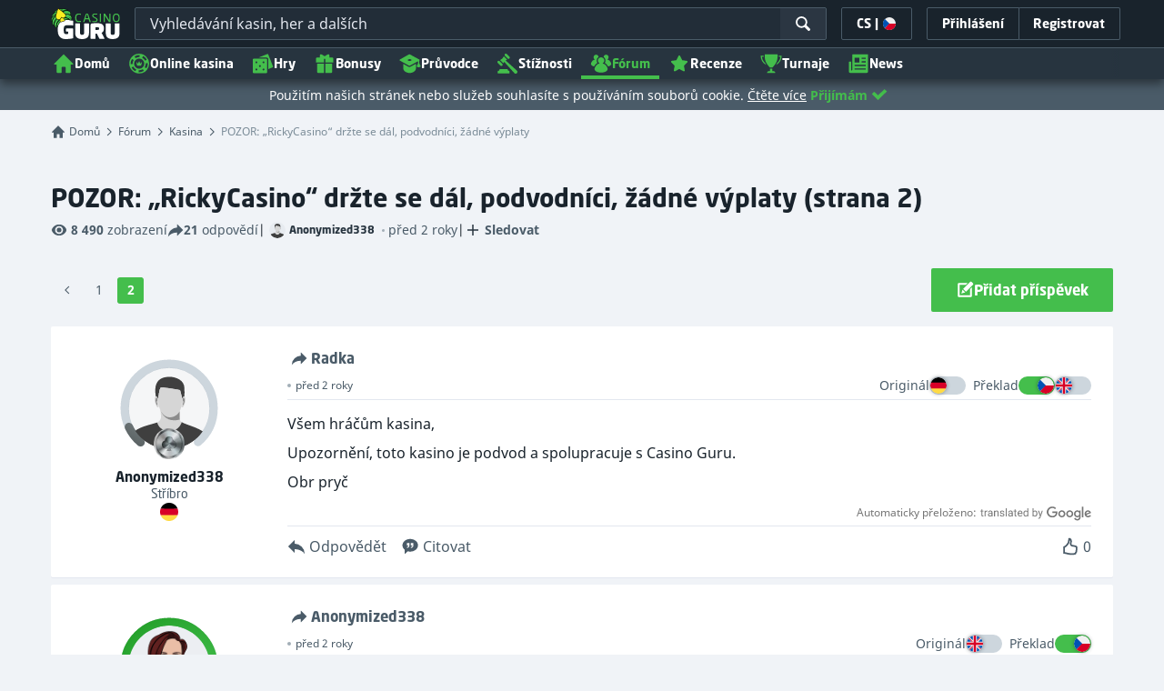

--- FILE ---
content_type: text/html;charset=UTF-8
request_url: https://kasinoguru-cz.com/forum/kasina/pozor---rickycasino%E2%80%9C-drzte-se-dal--podvodnici--zadne-vyplaty/2
body_size: 30133
content:
<!DOCTYPE html><html lang="cs" xmlns:ga="http://www.w3.org/1999/xhtml"><head><title>POZOR: „RickyCasino“ držte se dál, podvodníci, žádné výplaty (strana 2)</title><link rel="shortcut icon" href="https://static.casino.guru/res/f1cf74bce49805379e3133b88d86f2afa/images/favicon.ico" type="image/x-icon" /><link rel="icon" type="image/png" sizes="96x96" href="https://static.casino.guru/res/f78b8b148cd6770921d51992ae35ccd7a/images/favicon-96x96.png" /><meta charset="utf-8" /><meta content="POZOR: „RickyCasino“ držte se dál, podvodníci, žádné výplaty (strana 2)" property="og:title" /><meta name="viewport" content="width=device-width, initial-scale=1.0" /><meta content="https://kasinoguru-cz.com/forum/kasina/pozor---rickycasino%e2%80%9c-drzte-se-dal--podvodnici--zadne-vyplaty" property="og:url" /><meta content="KasinoGuru-CZ.com" property="og:site_name" /><meta content="cs" property="og:locale" /><meta content="KasinoGuru-CZ.com" name="author" /><meta content="summary_large_image" name="twitter:card" /><link rel="apple-touch-icon" sizes="180x180" href="https://static.casino.guru/res/41cf7d7678c69abe9056202019a5035aa/images/apple-touch-icon.png" /><meta content="Všem hráčům kasina, Upozornění, toto kasino je podvod a spolupracuje s Casino Guru. Obr pryč" property="og:description" /><meta name="description" content="Všem hráčům kasina, Upozornění, toto kasino je podvod a spolupracuje s Casino Guru. Obr pryč" /><meta property="og:image" content="https://static.casino.guru/res/28a0e97ff3eb0a8054f5c1c5e724b258a/images/fb-share-homepage.jpg" /><meta content="noindex, follow" name="robots" /><script>

            function loadScript(src, done) {
                var js = document.createElement('script');
                js.src = src;
                if (done) {
                    js.onload = function() {
                        done();
                    };
                    js.onerror = function() {
                        done(new Error('Failed to load script ' + src));
                    };
                    js.onreadystatechange = function() {
                        done();
                    };
                }
                document.head.appendChild(js);
            }
        </script><script>
            function browserSupportsAllFeatures() {
                return Array.prototype.entries && window.IntersectionObserver && window.fetch && 'scrollBehavior' in document.documentElement.style;
            }


            function lCss(u, m) {
                var l = document.createElement('link');
                l.rel = 'stylesheet';
                l.type = 'text/css';
                l.href = u;
                l.media = m;
                document.getElementsByTagName('head')[0].appendChild(l)

                if (document.cookie.split(';').filter(function(item) {
                    return item.indexOf('restCSSIsCached=') >= 0
                }).length === 0) {
                    var date = new Date();
                    date.setTime(date.getTime()+(7*24*60*60*1000));
                    document.cookie = "restCSSIsCached=true; expires=" + date.toGMTString() + "; path=/";
                }

            }
        </script><script>LUX=function(){var n=Math.floor;function t(){return Date.now?Date.now():+new Date}var r,a=t(),e=window.performance||{},i=e.timing||{navigationStart:(null===(r=window.LUX)||void 0===r?void 0:r.ns)||a};function o(){return e.now?n(e.now()):t()-i.navigationStart}(LUX=window.LUX||{}).ac=[],LUX.addData=function(n,t){return LUX.cmd(["addData",n,t])},LUX.cmd=function(n){return LUX.ac.push(n)},LUX.getDebug=function(){return[[a,0,[]]]},LUX.init=function(n){return LUX.cmd(["init",n||o()])},LUX.mark=function(){for(var n=[],t=0;t<arguments.length;t++)n[t]=arguments[t];if(e.mark)return e.mark.apply(e,n);var r=n[0],a=n[1]||{};void 0===a.startTime&&(a.startTime=o());LUX.cmd(["mark",r,a])},LUX.markLoadTime=function(){return LUX.cmd(["markLoadTime",o()])},LUX.startSoftNavigation=function(){return LUX.cmd(["startSoftNavigation",o()])},LUX.measure=function(){for(var n=[],t=0;t<arguments.length;t++)n[t]=arguments[t];if(e.measure)return e.measure.apply(e,n);var r,a=n[0],i=n[1],u=n[2];r="object"==typeof i?n[1]:{start:i,end:u};r.duration||r.end||(r.end=o());LUX.cmd(["measure",a,r])},LUX.on=function(n,t){return LUX.cmd(["on",n,t])},LUX.send=function(n){return LUX.cmd(["send",n])},LUX.snippetVersion="2.0.0",LUX.ns=a;var u=LUX;return window.LUX_ae=[],window.addEventListener("error",function(n){window.LUX_ae.push(n)}),u}();</script><script src="https://cdn.speedcurve.com/js/lux.js?id=1639982892" async="" crossorigin="anonymous"></script><link rel="stylesheet" href="https://static.casino.guru/res/54c7b0df916c033d857c069c5895355ba/build/app-forum.min.css" /><script>
                if (browserSupportsAllFeatures()) {
                    loadScript("https://static.casino.guru/res/54c7b0df916c033d857c069c5895355ba/build/es6/vendor.es6.js")
                    loadScript("https://static.casino.guru/res/54c7b0df916c033d857c069c5895355ba/build/es6/app.es6.js")
                } else {
                    loadScript("https://static.casino.guru/res/54c7b0df916c033d857c069c5895355ba/build/vendor.js")
                    loadScript("https://static.casino.guru/res/54c7b0df916c033d857c069c5895355ba/build/polyfills.js", function() {
                        loadScript("https://static.casino.guru/res/54c7b0df916c033d857c069c5895355ba/build/app.js")
                    })
                }
            </script><link rel="preload" href="https://use.typekit.net/af/00ac0a/00000000000000003b9b2033/27/l?primer=f592e0a4b9356877842506ce344308576437e4f677d7c9b78ca2162e6cad991a&amp;fvd=n7&amp;v=3" as="font" /><script type="text/javascript">
        var _smartsupp = _smartsupp || {};
    </script><script>window.dataLayer = window.dataLayer || []</script><!-- Adobe Analytics Main --><script>
            adobeEnabled = true;
            adobeEnvironment = "PROD";
            adobeDebug = (localStorage && localStorage.getItem('adobeDebug')==='true') || false;
            adobeTags = {
                mainCategory: "forum",
                subCategories: [ "forum_thread" ],
                vertical: null,
                subVertical: null,
                triVertical: null,
                country: null,
                language: "CS",
                toplist: false,
                primarySubCategory: "forum_thread",
                equivalentPage: null,
                toplistDataIds: [],
                partnerDataIds: [],
                variant: null,
                state: null,
                platform: null,
                event: null,
                siteSection: null,
                category: 'Commercial',

                logged_in: false,
                member_id: null,
                member_join_date: null,
                member_status: null,
            };
        </script><!-- Adobe End Analytics --><script>
    function handleCasinoDetailClick(casinoName, casinoId, reputationCode, position, listType) {
        if (!(typeof dataLayer === 'undefined')) {
            dataLayer.push({
                'ecommerce': {
                    'click': {
                        'actionField': {
                            'list': listType
                        },
                        'products': [{
                            'name': casinoName,    // casino name
                            'id': casinoId,                         // casino id
                            'variant': reputationCode,            // casino rating
                            'position': position                 // casino position within the list
                        }]
                    }
                },
                'event': 'ecomProductClick'
            });
        }
        return true;
    };

    function handleCasinoClick(event, casinoName, casinoId, reputationCode, position, listType) {
        if (!(typeof dataLayer === 'undefined')) {
            // for casino detail we don't send list type in order to preserve former list type which lead to the casino detail
            if (listType == 'casino-detail') {
                dataLayer.push({
                    'ecommerce': {
                        'add': {
                            'actionField': {
                            },
                            'products': [{
                                'name': casinoName,   // casino name without Обзор
                                'id': casinoId,                        // casino id
                                'variant': reputationCode,            // casino reputation
                            }]
                        }
                    },
                    'event': 'ecomAddToCart'
                });
            } else {
                dataLayer.push({
                    'ecommerce': {
                        'add': {
                            'actionField': {
                                'list': listType
                            },
                            'products': [{
                                'name': casinoName,   // casino name without Обзор
                                'id': casinoId,                        // casino id
                                'variant': reputationCode,            // casino reputation
                                'position': position                 // casino position within the list
                            }]
                        }
                    },
                    'event': 'ecomAddToCart'
                });
            }
        }
        return true;
    }

    function casinoImpression(casinoName,casinoId,reputation,listType, position) {
        if (!(typeof dataLayer === 'undefined')) {
            dataLayer.push({
                'ecommerce': {
                    'impressions': [
                        {
                            'name': casinoName,        // casino name
                            'id': casinoId,                            // casino id
                            'variant': reputation,                        // casino reputation
                            'list': listType,             // casino list name
                            'position': position                    // casino position within the list
                        }]
                },
                'event': 'ecomProductImpressions'
            });
        }
    }

</script><meta name="google-site-verification" content="RD-VWXBRZAwbNa95-qwHK-y2fHplSfxjVIroFYzg9z0" /><meta name="facebook-domain-verification" content="yqcf6n13e9evgld3ume4izjps92gc3" /><script>window.internalDomains = [-714181110, 223225369, 177049319, 715462062, 2025235658, -1951498211, -944942994, 583051043, -1847083835, 465655072, 1589606260, -714713085, 377651554, -714181110, 454241301, -1906189179, -464214789];</script></head><body data-module="scroll-interaction-tracker"><input type="hidden" value="1821221048934401" name="globalVisitorId" id="globalVisitorId" /><div class="js-fb-login"></div><input type="hidden" value="https://static.casino.guru/res/54c7b0df916c033d857c069c5895355ba/build/" id="webRoot" /><script type="text/javascript">
        var appendedSvgSprite = [];
        if (!Array.prototype.includes) {
            Array.prototype.includes = function(search, start) {
                'use strict';

                if (search instanceof RegExp) {
                    throw TypeError('first argument must not be a RegExp');
                }
                if (start === undefined) { start = 0; }
                return this.indexOf(search, start) !== -1;
            };
        }
        function appendSvgSprite(svgFile) {
            var pathArray = svgFile.split('/');
            var fileName = pathArray[pathArray.length - 1];
            if (appendedSvgSprite.includes(fileName)) return;
            var ajax = new XMLHttpRequest();
            ajax.open("GET", svgFile, true);
            ajax.send();
            ajax.onload = function(e) {
                if (e.currentTarget.status === 200) {
                    var div = document.createElement("div");
                    div.classList.add('svg-loader');
                    div.innerHTML = ajax.responseText;
                    if (appendedSvgSprite.includes(fileName)) return;
                    document.body.insertBefore(div, document.body.childNodes[0]);
                    appendedSvgSprite.push(fileName);
                }
            }
        }
    </script><span style="position: absolute; left: -10000px; top: -1000px"><svg xmlns="http://www.w3.org/2000/svg" width="100" height="100"><defs><clippath id="clip-off"><rect x="0" y="15" width="13" height="40" /></clippath></defs></svg></span><script type="text/javascript">
                appendSvgSprite("https://static.casino.guru/res/d28f47c3e7276f38e6751f647b9a9825a/build/icons-base.svg");
                appendSvgSprite("https://static.casino.guru/res/32059382670569fea7dee143b24df8d9a/build/icons-filter.svg");
                appendSvgSprite("https://static.casino.guru/res/8859ac9f5eefd84784c82993c2c7d5f6a/build/icons-forum.svg");
            </script><div data-time-zone-cookie-name="tZone"></div><div style="display:none;" id="client-id-holder"></div><header class="main-header js-main-header"><div class="main-header-bg"></div><div class="main-header-bg-variant-bc"></div><!-- .container --><div class="col-menu"><nav class="menu group" data-module="menu"><fade-burger class="menu-icon-label js-menu-icon-label" size="22" data-ga-id="general_header_elm_menuHamburger"></fade-burger><div class="menu-logo" data-ga-id="general_header_elm_logo"><a href="https://kasinoguru-cz.com/" rel="home"><picture><source srcset="https://static.casino.guru/res/cc26f89e34ef12cd4dac6731c76aaaa5a/images/casinoguru_logo.svg?webp=true" type="image/webp" /><img src="https://static.casino.guru/res/cc26f89e34ef12cd4dac6731c76aaaa5a/images/casinoguru_logo.svg" alt="POZOR: „RickyCasino“ držte se dál, podvodníci, žádné výplaty (strana 2)" width="90" height="40" /></picture></a></div><div class="header-search-wrapper search-box-dark" data-module="search-box" data-scroll-top="true" data-target="/frontendService/fulltextSearch"><div class="header-search js-search-box-input-wrapper search-box-input-wrapper-dark"><input data-append-sprite="https://static.casino.guru/res/277bb5204895da3e7e7dc723c397e7b5a/build/icons-complaints.svg" class="js-search-box-input header-search-input js-ga-change-event search-box-input-dark" placeholder="Vyhledávání kasin, her a dalších" type="text" data-ga-id-change="general_header_general_search" data-ga-id="general_header_input_searchBox" /><span class="menu-link-search search-ico-wrapper-dark" data-ga-id="general_header_btn_searchBtn"><svg class="c-white" height="18" width="18"><use xlink:href="#base_ui_ico_search" /></svg></span><span class="js-header-search-close header-search-close flex items-center"><svg class="c-white" height="18" width="18"><use xlink:href="#base_ui_ico_close" /></svg></span><input id="search-box--site-url" name="pageCountryId" type="hidden" value="61" /></div></div><div class="menu-right"><span class="menu-lang js-menu-lang menu-right-btn" data-mouseflow-tag="Language_modal" data-module="modals/language-modal-init" data-ga-id="general_header_btn_langSettings"><span>CS</span><label class="mx-xs">|</label><i class="flag-icon flag-icon-cz"></i></span><div class="menu-right-link menu-right-btn js-menu-right-login" data-ga-id="general_header_btn_login"><span class="text">
                            Přihlášení
                        </span></div><a href="https://kasinoguru-cz.com/registrace" class="menu-right-signup menu-right-btn hidden-xxs hidden-xs" data-ga-id="general_header_btn_signUp"><div class="menu-right-link"><span class="text">Registrovat</span></div></a><span class="menu-link-search js-header-search-toggle" data-ga-id="general_header_btn_searchBtn"><svg class="c-white" height="18" width="18"><use xlink:href="#base_ui_ico_search" /></svg></span></div><div class="menu-login-popup menu-expandable-popup js-menu-login-popup"><div class="popup-modal-exit-button"><svg class="c-grey-4 js-modal-close-button"><use xlink:href="#base_ui_ico_close" /></svg></div><div id="appLogin"></div></div><div class="menu-language-settings-popup menu-expandable-popup js-menu-language-settings-popup"><div class="menu-language-settings-popup-content"><form action="/frontendService/advancedLanguageSettings/languageCountrySettings" method="post" accept-charset="utf-8" data-module="language-change"><input type="hidden" name="siteUrl" value="https://kasinoguru-cz.com/forum/kasina/pozor---rickycasino%e2%80%9c-drzte-se-dal--podvodnici--zadne-vyplaty" /><div class="js-language-modal-content"><div class="loader mx-auto my-xxl js-loader"></div></div></form></div></div><div class="menu-collapse js-menu-collapse" data-only-mobile="true"><ul class="magic-line-wrapper menu-nav"><li></li><li class="menu-item-0 hidden-xxs hidden-xs hidden-sm" data-ga-id="general_header_link_menu" data-ga-param="home"><a class="menu-link menu-link-variant-b" href="/"><svg width="24" height="24" class="menu-icon"><use xlink:href="#base_ui_ico_home" /></svg>
                    Domů
                </a></li><li class="menu-item-1" data-ga-id="general_header_link_menu" data-ga-param="fst_casino_2/Online Casinos"><a class="menu-link js-menu-link" href="https://kasinoguru-cz.com/nejlepsi-online-kasina"><svg width="24" height="24" class="menu-icon"><use xlink:href="#base_category_ico_casinos" /></svg>
                        Online kasina
                        <svg class="icon-arrow ml-auto" width="16" height="16"><use xlink:href="#base_ui_ico_chevron_down" /></svg></a><div class="sub-menu js-sub-menu js-articles-menu"><div class="sub-menu-wrapper"><div class="submenu-circle-green"></div><div class="sub-menu-col"><div class="col-label">Online kasina</div><a href="https://kasinoguru-cz.com/nejlepsi-online-kasina" class="text-bold block js-link" data-ga-id="general_header_link_menuSub" data-ga-param="fst_casino_2/Best online casinos"><svg class="ml-xs c-green" width="12" height="12"><use xlink:href="#base_ui_ico_rating_star" /></svg>
    Nejlepší online kasina
</a><a href="https://kasinoguru-cz.com/nove-otevrena-kasina" class="text-bold block js-link" data-ga-id="general_header_link_menuSub" data-ga-param="fst_casino_2/New online casinos">
    Nová online kasina
</a><a href="https://kasinoguru-cz.com/nejlepsi-online-kasina#tab=LEADING_BRANDS" class="text-bold block js-link" data-ga-id="general_header_link_menuSub" data-ga-param="fst_casino_5/Big online casinos">
    Velká kasina
</a><a href="https://kasinoguru-cz.com/nejlepsi-online-kasina#tab=ALL" class="text-bold block js-link" data-ga-id="general_header_link_menuSub" data-ga-param="fst_casino_2/All casinos">
    Všechna kasina
</a></div><div class="sub-menu-col"><div class="col-label">Populární filtry</div><a href="https://kasinoguru-cz.com/nejlepsi-online-kasina/mobilni-casino" class="text-bold block js-link" data-ga-id="general_header_link_menuSub" data-ga-param="fst_casino_mobile_casino/Mobile casinos">
    Mobilní kasina
</a><a href="https://kasinoguru-cz.com/nejlepsi-online-kasina/casino-bitcoin-kryptomena" class="text-bold block js-link" data-ga-id="general_header_link_menuSub" data-ga-param="fst_casino_crypto_casino/Crypto casinos">
    Kryptoměnová kasina
</a><a href="https://kasinoguru-cz.com/nejlepsi-online-kasina/high-roller-kasina" class="text-bold block js-link" data-ga-id="general_header_link_menuSub" data-ga-param="fst_casino_highroller_casino/High roller VIP casinos">
    High Roller kasina
</a><a href="https://kasinoguru-cz.com/nejlepsi-online-kasina/ziva-ruleta-weby" class="text-bold block js-link" data-ga-id="general_header_link_menuSub" data-ga-param="fst_casino_roulette_casino/Live roulette casinos">
    Kasina s live ruletou
</a><a href="https://kasinoguru-cz.com/nejlepsi-online-kasina/anonymni-casina" class="text-bold block js-link" data-ga-id="general_header_link_menuSub" data-ga-param="fst_casino_anonymous_casino/Anonymous casinos">
    Anonymní kasina
</a></div><div class="sub-menu-col"><div class="col-label">Kasina dle platební metody</div><a href="https://kasinoguru-cz.com/nejlepsi-online-kasina/neteller-platby#tab=RECOMMENDED" class="text-bold block js-link" data-ga-id="general_header_link_menuSub" data-ga-param="top_payment_met_25/Neteller">
    Neteller kasina
</a><a href="https://kasinoguru-cz.com/nejlepsi-online-kasina/Skrill-platby#tab=RECOMMENDED" class="text-bold block js-link" data-ga-id="general_header_link_menuSub" data-ga-param="top_payment_met_28/Skrill">
    Skrill kasina
</a><a href="https://kasinoguru-cz.com/nejlepsi-online-kasina#pp_26=on" class="text-bold block js-link" data-ga-id="general_header_link_menuSub" data-ga-param="top_payment_met_26/PaysafeCard">
    PaysafeCard kasina
</a><a href="https://kasinoguru-cz.com/nejlepsi-online-kasina#pp_93=on" class="text-bold block js-link" data-ga-id="general_header_link_menuSub" data-ga-param="top_payment_met_93/Payz (ecoPayz) ">
    Payz (ecoPayz)  kasina
</a><a href="https://kasinoguru-cz.com/nejlepsi-online-kasina#pp_24=on" class="text-bold block js-link" data-ga-id="general_header_link_menuSub" data-ga-param="top_payment_met_24/Mastercard">
    Mastercard kasina
</a></div>
                            <img alt="menu-img-casinos.png" data-src="https://static.casino.guru/res/cc4c0033da414b3b96ce48364587b28da/images/page-headers/page-header-casinos-mobile.png" width="240" height="240" />
                        </div></div></li><li class="menu-item-2" data-ga-id="general_header_link_menu" data-ga-param="fst_games_8/Games"><a class="menu-link js-menu-link" href="https://kasinoguru-cz.com/kasino-hry-zdarma"><svg width="24" height="24" class="menu-icon"><use xlink:href="#base_category_ico_games" /></svg>
                        Hry
                        <svg class="icon-arrow ml-auto" width="16" height="16"><use xlink:href="#base_ui_ico_chevron_down" /></svg></a><div class="sub-menu js-sub-menu js-articles-menu"><div class="sub-menu-wrapper"><div class="submenu-circle-green"></div><div class="sub-menu-col"><div class="col-label">Všechny hry</div><a href="https://kasinoguru-cz.com/kasino-hry-zdarma" class="text-bold block js-link" data-ga-id="general_header_link_menuSub" data-ga-param="fst_games_8/Free casino games"><svg class="ml-xs c-green" width="12" height="12"><use xlink:href="#base_ui_ico_rating_star" /></svg>
    Casino hry zdarma
</a><a href="https://kasinoguru-cz.com/kasino-hry-zdarma/nejpopularnejsi#sort_by=RECOMMENDED_DESC" class="text-bold block js-link" data-ga-id="general_header_link_menuSub" data-ga-param="fst_games_8/Most popular games">
    Nejpopulárnější hry
</a><a href="https://kasinoguru-cz.com/kasino-hry-zdarma/nove#sort_by=LATEST_DESC" class="text-bold block js-link" data-ga-id="general_header_link_menuSub" data-ga-param="fst_games_8/Latest games">
    Nejnovější hry
</a><a href="https://kasinoguru-cz.com/kasino-hry-zdarma/nedavno-recenzovane" class="text-bold block js-link" data-ga-id="general_header_link_menuSub" data-ga-param="fst_games_reviewed_games/Recently reviewed games">
    Nedávno zrecenzované hry
</a><a href="https://kasinoguru-cz.com/kasino-hry-zdarma/nejvyssi-rtp#sort_by=RTP_DESC" class="text-bold block js-link" data-ga-id="general_header_link_menuSub" data-ga-param="fst_games_8/Highest RTP">
    Nejvyšší výhernost
</a><a href="https://kasinoguru-cz.com/turnaje" class="text-bold block js-link" data-ga-id="general_header_link_menuSub" data-ga-param="fst_entity_page_all_game_tournaments/Free slot tournaments">
    Bezplatné automatové turnaje
</a></div><div class="sub-menu-col"><div class="col-label">Hry podle typu</div><a href="https://kasinoguru-cz.com/kasino-hry-zdarma/automaty" class="text-bold block js-link" data-ga-id="general_header_link_menuSub" data-ga-param="fst_games_1/Slots">
    Automaty
</a><a href="https://kasinoguru-cz.com/kasino-hry-zdarma/ruleta-zdarma-1" class="text-bold block js-link" data-ga-id="general_header_link_menuSub" data-ga-param="fst_games_3/Roulette">
    Ruleta
</a><a href="https://kasinoguru-cz.com/kasino-hry-zdarma/video-poker" class="text-bold block js-link" data-ga-id="general_header_link_menuSub" data-ga-param="fst_games_5/Video poker">
    Video poker
</a><a href="https://kasinoguru-cz.com/kasino-hry-zdarma/zdarma-blackjack-hry" class="text-bold block js-link" data-ga-id="general_header_link_menuSub" data-ga-param="fst_games_2/Blackjack">
    Blackjack
</a><a href="https://kasinoguru-cz.com/kasino-hry-zdarma/stiraci-losy" class="text-bold block js-link" data-ga-id="general_header_link_menuSub" data-ga-param="fst_games_6/Scratch cards">
    Stírací losy
</a></div><div class="sub-menu-col"><div class="col-label">Hry podle výrobce her</div><a href="https://kasinoguru-cz.com/kasino-hry-zdarma/apollo-games" class="text-bold block js-link" data-ga-id="general_header_link_menuSub" data-ga-param="top_game_prov_281/Apollo Games">
    Apollo Games hry
</a><a href="https://kasinoguru-cz.com/kasino-hry-zdarma/netent" class="text-bold block js-link" data-ga-id="general_header_link_menuSub" data-ga-param="top_game_prov_17/NetEnt">
    NetEnt hry
</a><a href="https://kasinoguru-cz.com/kasino-hry-zdarma/synot-games" class="text-bold block js-link" data-ga-id="general_header_link_menuSub" data-ga-param="top_game_prov_206/Synot Games">
    Synot Games hry
</a><a href="https://kasinoguru-cz.com/kasino-hry-zdarma/kajot" class="text-bold block js-link" data-ga-id="general_header_link_menuSub" data-ga-param="top_game_prov_205/Kajot">
    Kajot hry
</a><a href="https://kasinoguru-cz.com/kasino-hry-zdarma/novomatic" class="text-bold block js-link" data-ga-id="general_header_link_menuSub" data-ga-param="top_game_prov_87/Novomatic">
    Novomatic hry
</a><a href="https://kasinoguru-cz.com/vyrobci-her" class="text-bold block js-link" data-ga-id="general_header_link_menuSub" data-ga-param="game_providers/All game providers">
    Všichni výrobci her
</a></div>
                            <img alt="menu-img-games" data-src="https://static.casino.guru/pict/1334717/page-header-games-mobile" width="240" height="240" />
                        </div></div></li><li class="menu-item-3" data-ga-id="general_header_link_menu" data-ga-param="fst_all_deals_3/Bonuses"><a class="menu-link js-menu-link" href="https://kasinoguru-cz.com/kasino-bonusy"><svg width="24" height="24" class="menu-icon"><use xlink:href="#base_category_ico_bonuses" /></svg>
                        Bonusy
                        <svg class="icon-arrow ml-auto" width="16" height="16"><use xlink:href="#base_ui_ico_chevron_down" /></svg></a><div class="sub-menu js-sub-menu js-articles-menu"><div class="sub-menu-wrapper"><div class="submenu-circle-green"></div><div class="sub-menu-col"><div class="col-label">Typ bonusu</div><a href="https://kasinoguru-cz.com/kasinove-bonusy-bez-vkladu" class="text-bold block js-link" data-ga-id="general_header_link_menuSub" data-ga-param="fst_deal_no_deposit_bonus_5/No deposit bonuses"><svg class="ml-xs c-green" width="12" height="12"><use xlink:href="#base_ui_ico_rating_star" /></svg>
    Bonusy bez vkladu
</a><a href="https://kasinoguru-cz.com/nejlepsi-online-kasino-bonusy" class="text-bold block js-link" data-ga-id="general_header_link_menuSub" data-ga-param="fst_deal_deposit_bonus_4/Deposit bonuses">
    Bonusy při vkladu
</a><a href="https://kasinoguru-cz.com/reload-bonusy" class="text-bold block js-link" data-ga-id="general_header_link_menuSub" data-ga-param="fst_deal_reload_bonus_7/Reload bonuses">
    Reload bonusy
</a><a href="https://kasinoguru-cz.com/cashback-kasin" class="text-bold block js-link" data-ga-id="general_header_link_menuSub" data-ga-param="fst_deal_cashback_bonus_6/Cashback bonuses">
    Cashback bonusy
</a><a href="https://kasinoguru-cz.com/kasino-bonusy#tab=ALL" class="text-bold block js-link" data-ga-id="general_header_link_menuSub" data-ga-param="fst_all_deals_3/All bonuses">
    Všechny bonusy
</a></div>
                            <img alt="menu-img-casinos.png" data-src="https://static.casino.guru/res/04df1a809f7618ba2905d9acd3e4f624a/images/page-headers/page-header-bonuses-mobile.png" width="240" height="240" />
                        </div></div></li><li class="menu-item-4" data-ga-id="general_header_link_menu" data-ga-param="fst_navigator_1/Guide"><a class="menu-link" href="https://kasinoguru-cz.com/pruvodce"><svg width="24" height="24" class="menu-icon"><use xlink:href="#base_category_ico_guides" /></svg>
                        Průvodce
                        </a></li><li class="menu-item-5" data-ga-id="general_header_link_menu" data-ga-param="complaints/Complaints"><a class="menu-link js-menu-link" href="https://kasinoguru-cz.com/stiznosti/vse"><svg width="24" height="24" class="menu-icon"><use xlink:href="#base_category_ico_complaints" /></svg>
                        Stížnosti
                        <svg class="icon-arrow ml-auto" width="16" height="16"><use xlink:href="#base_ui_ico_chevron_down" /></svg></a><div class="sub-menu js-sub-menu js-articles-menu"><div class="sub-menu-wrapper"><div class="submenu-circle-green"></div><div class="sub-menu-col"><div class="col-label">Prohlížet stížnosti</div><a href="https://kasinoguru-cz.com/stiznosti/vse" class="text-bold block js-link" data-ga-id="general_header_link_menuSub" data-ga-param="complaint_overview/Complaints overview">
    Přehled stížností
</a><a href="https://kasinoguru-cz.com/stiznosti/otevrena" class="text-bold block js-link" data-ga-id="general_header_link_menuSub" data-ga-param="complaint_opened/Opened">
    Otevřené
</a><a href="https://kasinoguru-cz.com/stiznosti/nevyresena" class="text-bold block js-link" data-ga-id="general_header_link_menuSub" data-ga-param="complaint_unresolved/Unresolved">
    Nevyřešené
</a><a href="https://kasinoguru-cz.com/stiznosti/vyresena" class="text-bold block js-link" data-ga-id="general_header_link_menuSub" data-ga-param="complaint_resolved/Resolved">
    Vyřešené
</a><a href="https://kasinoguru-cz.com/stiznosti/zamitnuta" class="text-bold block js-link" data-ga-id="general_header_link_menuSub" data-ga-param="complaint_rejected/Rejected">
    Zamítnuté
</a></div><div class="sub-menu-col"><div class="col-label">Více informací</div><a href="https://kasinoguru-cz.com/pruvodce/pokyny-pro-reseni-stiznosti" class="text-bold block js-link" data-ga-id="general_header_link_menuSub" data-ga-param="static_page_117/Complaint resolution instructions">
    Pokyny pro řešení stížností
</a><a href="https://kasinoguru-cz.com/pruvodce/jak-resime-stiznosti-na-kasina" class="text-bold block js-link" data-ga-id="general_header_link_menuSub" data-ga-param="static_page_116/How we resolve complaints">
    Jak řešíme stížnosti
</a></div>
                            <img alt="menu-img-casinos.png" data-src="https://static.casino.guru/res/9918754a62d5b0de51c3adaae440f541a/images/page-headers/page-header-complaints-mobile.png" width="240" height="240" />
                        </div></div></li><li class="menu-item-6 active" data-ga-id="general_header_link_menu" data-ga-param="forum/Forum"><a class="menu-link" href="https://kasinoguru-cz.com/forum"><svg width="24" height="24" class="menu-icon"><use xlink:href="#base_category_ico_forum" /></svg>
                        Fórum
                        </a></li><li class="menu-item-7" data-ga-id="general_header_link_menu" data-ga-param="fst_reviews_reviews/Reviews"><a class="menu-link" href="https://kasinoguru-cz.com/casino-recenze"><svg width="24" height="24" class="menu-icon"><use xlink:href="#base_ui_ico_rating_star" /></svg>
                        Recenze
                        </a></li><li class="menu-item-8" data-ga-id="general_header_link_menu" data-ga-param="fst_entity_page_all_game_tournaments/Tournaments"><a class="menu-link" href="https://kasinoguru-cz.com/turnaje"><svg width="24" height="24" class="menu-icon"><use xlink:href="#base_ui_ico_competition" /></svg>
                        Turnaje
                        </a></li><li class="menu-item-9" data-ga-id="general_header_link_menu" data-ga-param="news/News"><a class="menu-link" href="https://casino.guru/news" target="_blank"><svg width="24" height="24" class="menu-icon"><use xlink:href="#base_ui_ico_press" /></svg>
                        News
                        </a></li><li class="magic-line">&nbsp;</li><li></li><li class="menu-item hidden-xs hidden-xxs"><span class="menu-link menu-link-search js-search"><i class="icon icon-search"></i></span></li></ul><div class="menu-collapse-bottom"><a href="https://kasinoguru-cz.com/o-nas">O nás</a><a href="https://kasinoguru-cz.com/podminky-pouzivani">Podmínky používání – Kasino Guru</a><span class="menu-item">Social media</span><div class="cg-page-footer-social"><a href="https://www.facebook.com/profile.php?id=61558301061001" class="social-link fb" title="Facebook" target="_blank" data-ga-id="general_header_elm_fb" rel="noopener"><svg width="24" height="24" class="c-grey-3"><use xlink:href="#base_ui_ico_facebook" /></svg></a><a href="https://twitter.com/CasinoGuruTweet" class="social-link twitter" title="Twitter" target="_blank" data-ga-id="general_header_elm_twitter" rel="noopener"><!-- base_ui_ico_twitter --><svg width="24" height="24" viewbox="0 0 24 24" fill="none" xmlns="http://www.w3.org/2000/svg"><g clip-path="url(#clip0_1678_44)"><path d="M0.0583996 1L9.32452 13.1343L0 23H2.09874L10.2625 14.3622L16.8584 23H24L14.2123 10.1833L22.8916 1H20.7929L13.2747 8.955L7.2 1H0.0583996ZM3.14469 2.51392H6.42551L20.9133 21.4861H17.6325L3.14469 2.51392Z" fill="white" style="fill:white;fill-opacity:1;" /></g><defs><clippath id="clip0_1678_44"><rect width="24" height="24" fill="white" style="fill:white;fill-opacity:1;" /></clippath></defs></svg></a><a href="https://www.instagram.com/igamingguru" class="social-link instagram" title="Instagram" target="_blank" data-ga-id="general_header_elm_instagram" rel="noopener"><!-- base_ui_ico_insta --><svg width="24" height="25" viewbox="0 0 24 25" fill="none" xmlns="http://www.w3.org/2000/svg"><g clip-path="url(#clip0_87350_7763)"><path d="M12.007 2.92071C15.2152 2.92071 15.5951 2.93477 16.8568 2.99102C18.0293 3.04258 18.6625 3.23946 19.0846 3.40352C19.6428 3.61915 20.0461 3.88165 20.4636 4.29883C20.8857 4.72071 21.1436 5.11915 21.3594 5.67696C21.5236 6.09883 21.7205 6.73633 21.7721 7.90352C21.8284 9.16914 21.8425 9.54883 21.8425 12.7504C21.8425 15.9567 21.8284 16.3364 21.7721 17.5973C21.7205 18.7692 21.5236 19.402 21.3594 19.8239C21.1436 20.3817 20.881 20.7848 20.4636 21.202C20.0414 21.6239 19.6428 21.8817 19.0846 22.0973C18.6625 22.2614 18.0246 22.4582 16.8568 22.5098C15.5904 22.566 15.2105 22.5801 12.007 22.5801C8.79891 22.5801 8.419 22.566 7.15732 22.5098C5.98476 22.4582 5.35157 22.2614 4.92945 22.0973C4.37131 21.8817 3.96795 21.6192 3.55052 21.202C3.1284 20.7801 2.87043 20.3817 2.65468 19.8239C2.49052 19.402 2.29353 18.7645 2.24194 17.5973C2.18566 16.3317 2.17159 15.952 2.17159 12.7504C2.17159 9.54415 2.18566 9.16446 2.24194 7.90352C2.29353 6.73164 2.49052 6.09883 2.65468 5.67696C2.87043 5.11915 3.13309 4.71602 3.55052 4.29883C3.97264 3.87696 4.37131 3.61915 4.92945 3.40352C5.35157 3.23946 5.98945 3.04258 7.15732 2.99102C8.419 2.93477 8.79891 2.92071 12.007 2.92071ZM12.007 0.759766C8.74731 0.759766 8.33926 0.773828 7.05882 0.830078C5.78308 0.886329 4.906 1.09258 4.14618 1.38789C3.35353 1.69727 2.68282 2.10508 2.01681 2.77539C1.3461 3.44102 0.93805 4.11133 0.628493 4.89883C0.333008 5.6629 0.126637 6.53477 0.0703537 7.80977C0.0140707 9.09414 0 9.50196 0 12.7598C0 16.0176 0.0140707 16.4254 0.0703537 17.7051C0.126637 18.9801 0.333008 19.8567 0.628493 20.6161C0.93805 21.4082 1.3461 22.0786 2.01681 22.7442C2.68282 23.4098 3.35353 23.8223 4.14149 24.127C4.906 24.4223 5.77839 24.6285 7.05413 24.6848C8.33457 24.741 8.74262 24.7551 12.0023 24.7551C15.2621 24.7551 15.6701 24.741 16.9506 24.6848C18.2263 24.6285 19.1034 24.4223 19.8632 24.127C20.6512 23.8223 21.3219 23.4098 21.9879 22.7442C22.6539 22.0786 23.0666 21.4082 23.3715 20.6207C23.667 19.8567 23.8734 18.9848 23.9296 17.7098C23.9859 16.4301 24 16.0223 24 12.7645C24 9.50665 23.9859 9.09883 23.9296 7.81915C23.8734 6.54415 23.667 5.66758 23.3715 4.90821C23.076 4.11133 22.668 3.44102 21.9973 2.77539C21.3313 2.10977 20.6605 1.69727 19.8726 1.39258C19.1081 1.09727 18.2357 0.891016 16.9599 0.834766C15.6748 0.773828 15.2668 0.759766 12.007 0.759766Z" fill="url(#paint0_linear_87350_7763)" /><path d="M12.007 6.5957C8.60192 6.5957 5.83936 9.35664 5.83936 12.7598C5.83936 16.1629 8.60192 18.9239 12.007 18.9239C15.4122 18.9239 18.1747 16.1629 18.1747 12.7598C18.1747 9.35664 15.4122 6.5957 12.007 6.5957ZM12.007 16.7582C9.79793 16.7582 8.00625 14.9676 8.00625 12.7598C8.00625 10.552 9.79793 8.76132 12.007 8.76132C14.2161 8.76132 16.0078 10.552 16.0078 12.7598C16.0078 14.9676 14.2161 16.7582 12.007 16.7582Z" fill="url(#paint1_linear_87350_7763)" /><path d="M19.8583 6.35117C19.8583 7.14805 19.2111 7.79024 18.4184 7.79024C17.6211 7.79024 16.9785 7.14336 16.9785 6.35117C16.9785 5.5543 17.6258 4.91211 18.4184 4.91211C19.2111 4.91211 19.8583 5.55899 19.8583 6.35117Z" fill="url(#paint2_linear_87350_7763)" /></g><defs><lineargradient id="paint0_linear_87350_7763" x1="25.5149" y1="-0.740233" x2="-0.985049" y2="25.7753" gradientunits="userSpaceOnUse"><stop offset="0.0682986" stop-color="#6856BE" /><stop offset="0.31863" stop-color="#8549A9" /><stop offset="0.505681" stop-color="#C23778" /><stop offset="0.67463" stop-color="#E76245" /><stop offset="0.884354" stop-color="#FCC66C" /></lineargradient><lineargradient id="paint1_linear_87350_7763" x1="25.5149" y1="-0.740237" x2="-0.985055" y2="25.7753" gradientunits="userSpaceOnUse"><stop offset="0.0682986" stop-color="#6856BE" /><stop offset="0.31863" stop-color="#8549A9" /><stop offset="0.505681" stop-color="#C23778" /><stop offset="0.67463" stop-color="#E76245" /><stop offset="0.884354" stop-color="#FCC66C" /></lineargradient><lineargradient id="paint2_linear_87350_7763" x1="25.5147" y1="-0.741032" x2="-0.985237" y2="25.7745" gradientunits="userSpaceOnUse"><stop offset="0.0682986" stop-color="#6856BE" /><stop offset="0.31863" stop-color="#8549A9" /><stop offset="0.505681" stop-color="#C23778" /><stop offset="0.67463" stop-color="#E76245" /><stop offset="0.884354" stop-color="#FCC66C" /></lineargradient><clippath id="clip0_87350_7763"><rect width="24" height="24" fill="white" transform="translate(0 0.759766)" /></clippath></defs></svg></a><a href="https://www.youtube.com/c/CasinoGuruTube" class="social-link youtube" title="YouTube" target="_blank" data-ga-id="general_header_elm_youtube" rel="noopener"><!-- base_ui_ico_youtube --><svg width="24" height="24" viewbox="0 0 24 24" fill="none" xmlns="http://www.w3.org/2000/svg"><g clip-path="url(#clip0_2_8182)"><g clip-path="url(#clip1_2_8182)"><path d="M23.5221 6.18547C23.3864 5.67489 23.119 5.20889 22.7466 4.83413C22.3743 4.45936 21.91 4.18897 21.4003 4.05002C19.5239 3.54547 12.0239 3.54547 12.0239 3.54547C12.0239 3.54547 4.52393 3.54547 2.64756 4.05002C2.13786 4.18897 1.67358 4.45936 1.30121 4.83413C0.928842 5.20889 0.661431 5.67489 0.525744 6.18547C0.0239258 8.07002 0.0239258 12 0.0239258 12C0.0239258 12 0.0239258 15.93 0.525744 17.8146C0.661431 18.3251 0.928842 18.7911 1.30121 19.1659C1.67358 19.5407 2.13786 19.8111 2.64756 19.95C4.52393 20.4546 12.0239 20.4546 12.0239 20.4546C12.0239 20.4546 19.5239 20.4546 21.4003 19.95C21.91 19.8111 22.3743 19.5407 22.7466 19.1659C23.119 18.7911 23.3864 18.3251 23.5221 17.8146C24.0239 15.93 24.0239 12 24.0239 12C24.0239 12 24.0239 8.07002 23.5221 6.18547Z" fill="#FF0000" style="fill:#FF0000;fill:color(display-p3 1.0000 0.0000 0.0000);fill-opacity:1;" /><path d="M9.56934 15.5687V8.4314L15.8421 12L9.56934 15.5687Z" fill="#FEFEFE" style="fill:#FEFEFE;fill:color(display-p3 0.9961 0.9961 0.9961);fill-opacity:1;" /></g></g><defs><clippath id="clip0_2_8182"><rect width="24" height="24" fill="white" style="fill:white;fill-opacity:1;" /></clippath><clippath id="clip1_2_8182"><rect width="24" height="24" fill="white" style="fill:white;fill-opacity:1;" /></clippath></defs></svg></a><a href="https://www.linkedin.com/company/casinoguru/" class="social-link linkedin" title="LinkedIn" target="_blank" data-ga-id="general_header_elm_linkedin" rel="noopener"><!-- base_ui_ico_linkedin --><svg width="24" height="24" viewbox="0 0 24 24" fill="none" xmlns="http://www.w3.org/2000/svg"><g clip-path="url(#clip0_2_8177)"><path d="M21 3H3V21H21V3Z" fill="white" style="fill:white;fill-opacity:1;" /><path d="M22.2283 0H1.77167C1.30179 0 0.851161 0.186657 0.518909 0.518909C0.186657 0.851161 0 1.30179 0 1.77167V22.2283C0 22.6982 0.186657 23.1488 0.518909 23.4811C0.851161 23.8133 1.30179 24 1.77167 24H22.2283C22.6982 24 23.1488 23.8133 23.4811 23.4811C23.8133 23.1488 24 22.6982 24 22.2283V1.77167C24 1.30179 23.8133 0.851161 23.4811 0.518909C23.1488 0.186657 22.6982 0 22.2283 0ZM7.15333 20.445H3.545V8.98333H7.15333V20.445ZM5.34667 7.395C4.93736 7.3927 4.53792 7.2692 4.19873 7.04009C3.85955 6.81098 3.59584 6.48653 3.44088 6.10769C3.28591 5.72885 3.24665 5.31259 3.32803 4.91145C3.40941 4.51032 3.6078 4.14228 3.89816 3.85378C4.18851 3.56529 4.55782 3.36927 4.95947 3.29046C5.36112 3.21165 5.77711 3.25359 6.15495 3.41099C6.53279 3.56838 6.85554 3.83417 7.08247 4.17481C7.30939 4.51546 7.43032 4.91569 7.43 5.325C7.43386 5.59903 7.38251 5.87104 7.27901 6.1248C7.17551 6.37857 7.02198 6.6089 6.82757 6.80207C6.63316 6.99523 6.40185 7.14728 6.14742 7.24915C5.893 7.35102 5.62067 7.40062 5.34667 7.395ZM20.4533 20.455H16.8467V14.1933C16.8467 12.3467 16.0617 11.7767 15.0483 11.7767C13.9783 11.7767 12.9283 12.5833 12.9283 14.24V20.455H9.32V8.99167H12.79V10.58H12.8367C13.185 9.875 14.405 8.67 16.2667 8.67C18.28 8.67 20.455 9.865 20.455 13.365L20.4533 20.455Z" fill="#0A66C2" style="fill:#0A66C2;fill:color(display-p3 0.0392 0.4000 0.7608);fill-opacity:1;" /></g><defs><clippath id="clip0_2_8177"><rect width="24" height="24" fill="white" style="fill:white;fill-opacity:1;" /></clippath></defs></svg></a></div></div></div><div class="search-box-results-wrapper relative"><div class="search-box-results js-search-box-results-placeholder"></div></div></nav></div><script>
        var submenuList = document.querySelectorAll('.js-sub-menu')

        for (i = 0; i < submenuList.length; ++i) {
            var submenuLinks = submenuList[i].querySelectorAll('.js-link');
            for (j = 0; j < submenuLinks.length; ++j) {
                if (submenuLinks[j].getAttribute('href') === window.location.href.split('&')[0]) {
                    submenuLinks[j].className += ' active';
                }
            }
        }

    </script></header><div class="cookies-policy-alert js-cookies-policy-alert" style="display: none"><div class="cookies-policy-alert-body"><span>Použitím našich stránek nebo služeb souhlasíte s používáním souborů cookie.<a class="ml-xs" target="_blank" href="https://kasinoguru-cz.com/zasady-pouzivani-souboru-cookie">Čtěte více</a></span><span class="flex items-center mx-xs hover pointer" onclick="(function() {return document.querySelector('.js-cookies-policy-alert').style.display='none'})();return false;"><span class="c-green text-bold">Přijímám</span><svg width="18" height="18" class="mx-xs c-green"><use xlink:href="#base_ui_ico_checkmark" /></svg></span></div></div><script>
                if (document.cookie.split(';').filter(function(item) {
                    return item.indexOf('cookies_policy_alert_showed=') >= 0
                }).length === 0) {
                    document.querySelector('.js-cookies-policy-alert').style.display = 'block';
                }
                document.cookie = "cookies_policy_alert_showed=true; max-age=315360000; path=/";
            </script><script>
        if (window.location.hash) {
            window.scrollTo(0, 0);
        }
        window.setTimeout(function () {
            window.scrollTo(0, 0);
        }, 1);
    </script><div class="col-main-pad"><div class="header-breadcrumb"><a href="https://kasinoguru-cz.com/" data-ga-id="general_header_link_breadcrumb" data-ga-param="Domů"><svg width="16" height="16" class="mr-xs home"><use xlink:href="#base_ui_ico_home" /></svg><span>Domů</span></a><a href="https://kasinoguru-cz.com/forum" data-ga-id="general_header_link_breadcrumb" data-ga-param="Fórum"><svg width="12" height="12" class="mr-xs"><use xlink:href="#base_ui_ico_chevron_right" /></svg><span>Fórum</span></a><a href="https://kasinoguru-cz.com/forum/kasina" data-ga-id="general_header_link_breadcrumb" data-ga-param="Kasina"><svg width="12" height="12" class="mr-xs"><use xlink:href="#base_ui_ico_chevron_right" /></svg><span>Kasina</span></a><span class="item active"><svg width="12" height="12" class="mr-xs"><use xlink:href="#base_ui_ico_chevron_right" /></svg><span>POZOR: „RickyCasino“ držte se dál, podvodníci, žádné výplaty</span></span></div></div><div class="col-responsive-pad"><div class="forum-thread-header" data-current-page="2"><div class="thread-details js-thread-details js-thread-wrapper" data-thread-id="8436" data-thread-following="false"><div class="thread-detail-header-wrapper xs:flex"><div class="thread-detail-title-wrapper"><div class="align-middle"><div class="js-thread-title hidden" data-lang="original">ACHTUNG: "RickyCasino" Finger weg, Betrüger, keine Auszahlung (strana 2)</div><h1 class="inline align-middle neo-fs-28" lang="cs-x-mtfrom-de">
                            POZOR: „RickyCasino“ držte se dál, podvodníci, žádné výplaty (strana 2)
                        </h1></div><div class="thread-details-bottom"><div class="thread-details-stats js-thread-header"><span class="stat"><svg class="mr-xs"><use xlink:href="#base_ui_ico_eye_show" /></svg><b class="mr-xs">8&nbsp;490</b>
        zobrazení
    </span><span class="stat"><svg><use xlink:href="#base_ui_ico_reply_right" /></svg><b class="mr-xs js-thread-replies-count">21</b><span class="js-thread-replies-text">
        odpovědí
    </span></span><span class="separator">|</span><div class="flex"><span class="post-author-with-avatar ellipsis js-horizontal-col-author"><span class="js-user-content-author user-content-author-wrapper ellipsis"><a href="https://kasinoguru-cz.com/profil/224529/anonymized338" target="_blank" class="flex items-center js-author-link link-secondary" data-ga-id="forumThr_top_link_author" data-ga-param="Anonymized338"><span class="block avatar-wrapper"><img class="avatar avatar-small" src="https://static.casino.guru/res/5ce9df8b75105f5e417ded15ee11dcc8a/images/avatar/man.svg?width=36" /></span><span class="ellipsis user-name text-bold">Anonymized338</span></a></span></span><span class="fs-m c-grey-6 ml-xs inline-flex align-middle items-center" data-toggle="popover-xs-click-lg-hover" data-content="15.4.2023 11:12"><span class="dot-time-separator"></span>před 2 roky</span></div><span class="separator">|</span><span class="stat"><form action=":javascript" class="flex items-center"><span class="btn-follow  js-toggle-menu-login" data-ga-id="forumThr_top_btn_follow"><svg width="18" height="18"><use xlink:href="#base_ui_ico_plus" /></svg>
                                                    Sledovat
                                                    </span></form></span></div></div></div></div></div><div class="forum-thread-paging without-screenshot-btn"><div class="paging"><a href="https://kasinoguru-cz.com/forum/kasina/pozor---rickycasino%e2%80%9c-drzte-se-dal--podvodnici--zadne-vyplaty/1" class="paging-num paging-left js-paging-item" data-page="1" data-ga-id="forumThr_top_btn_paging" data-ga-param="1"><svg width="12" height="12" class=""><use xlink:href="#base_ui_ico_chevron_left" /></svg></a><span class="main-segment"><a href="https://kasinoguru-cz.com/forum/kasina/pozor---rickycasino%e2%80%9c-drzte-se-dal--podvodnici--zadne-vyplaty" class="paging-num" data-page="1" data-ga-id="forumThr_top_btn_paging" data-ga-param="1">1</a><span class="paging-num active" style="cursor:auto">
                2
            </span></span></div><div class="flex flex-col xs:flex-row gap-s align-center sm:ml-auto"><span class="btn btn-green btn-width-s btn-responsive js-scroll-to-reply" data-ga-id="forumThr_top_btn_addPost"><svg width="16" height="16"><use xlink:href="#base_ui_ico_post" /></svg>
                    Přidat příspěvek
                </span></div></div></div><div class="js-thread-posts"><a name="post-62939" class="cg-post-anchor"></a><div class="cg-post" data-module="forum-post" data-post-id="62939" data-post-pinned="false"><div class="cg-post-author" data-author-id="224529"><div class="avatar-rank-progress user-content-author js-user-content-author token-type js-user-rank-progress silver"><div class="avatar-rank-progress-bar"><svg viewbox="0 0 100 100"><defs><radialgradient id="grad-224529-62939" cx="80%" cy="20%" r="100%" fx="100%" fy="50%"><stop offset="0%" style="stop-color:#C5D2D6;stop-opacity:1" /><stop offset="100%" style="stop-color:#545B5C;stop-opacity:1" /></radialgradient></defs><path class="bar" d="M 13,50 a 37,37 0 1,0 74,0 a 37,37 0 1,0 -74,0" style="fill: none; stroke-dasharray: 90.47 51.70;" />X
            <path class="progress" d="M 13,50 a 37,37 0 1,0 74,0 a 37,37 0 1,0 -74,0" stroke="url(#grad-224529-62939)" style="fill: none; stroke-dasharray:8.269029443899964 215.93979747784476; transform-origin: center center; transform: rotate(-127.1951219512195deg)" /></svg></div><picture class="avatar-rank-token img-placeholder"><source data-srcset="https://static.casino.guru/res/d5a8a3481d6cb4b7dad5919fb105442ba/images/ranks/silver.png?width=100&amp;webp=true" type="image/webp" /><img data-src="https://static.casino.guru/res/d5a8a3481d6cb4b7dad5919fb105442ba/images/ranks/silver.png?width=100" alt="silver" /></picture><a href="https://kasinoguru-cz.com/profil/224529/anonymized338" target="_blank" class="block js-author-link"><img class="avatar avatar-anchor" src="[data-uri]" data-src="https://static.casino.guru/res/5ce9df8b75105f5e417ded15ee11dcc8a/images/avatar/man.svg?width=200" /></a></div><div class="cg-post-author-detail-wrapper"><div class="cg-post-author-name"><a href="https://kasinoguru-cz.com/profil/224529/anonymized338" target="_blank" class="link-secondary" data-ga-id="forumThr_post_elm_name">Anonymized338</a><div class="cg-post-replied js-cg-post-replied cg-post-replied-mobile"><span class="flex items-center"><a href="https://kasinoguru-cz.com/forum/kasina/pozor---rickycasino%e2%80%9c-drzte-se-dal--podvodnici--zadne-vyplaty#post-59166"><svg width="18" height="18" class="c-grey-5 mx-xs block"><use xlink:href="#base_ui_ico_reply_right" /></svg></a><span class="neo-sans text-bold mr-xs"><a class="c-grey-6" href="https://kasinoguru-cz.com/tym/radka-atomic" target="_blank">Radka</a></span></span></div></div><div class="cg-post-author-label"><span>Stříbro</span></div><div class="cg-post-author-country"><span class="flag-icon-circle-small" data-toggle="popover-xs-click-lg-hover" data-content="Německo"><i class="flag-icon-de"></i></span><label>Německo</label></div></div></div><div class="cg-post-content"><div class="js-forum-post-message js-user-text-translatable" data-thread-id="8436"><div class="cg-post-separator"><div class="flex items-center js-cg-post-replied cg-post-replied cg-post-replied-desktop mb-s"><a class="flex items-center c-grey-6 link-secondary" href="https://kasinoguru-cz.com/forum/kasina/pozor---rickycasino%e2%80%9c-drzte-se-dal--podvodnici--zadne-vyplaty#post-59166"><svg width="18" height="18" class="c-grey-6 mx-xs block"><use xlink:href="#base_ui_ico_reply_right" /></svg><span class="neo-sans text-bold mr-xs">Radka</span></a></div><div class="translate-switch"><span class="post-header-time" data-toggle="popover-xs-click-lg-hover" data-content="30.6.2023 8:59">před 2 roky</span><div class="flex items-center justify-end switch-wrapper"><label class="c-grey-6">Originál</label><span class="flex" data-ga-id="forumThr_post_btn_langSwitcherOrig"><span class="translate-switch-toggle js-reply-translate  translate-switch-toggle-original" data-lang="de" data-original="true"><span class="translate-switch-flag"><i class="flag-icon-de"></i></span></span></span><label class="c-grey-6 translated">Překlad</label><span class="flex" data-ga-id="forumThr_post_btn_langSwitcherTrans"><span class="translate-switch-toggle js-reply-translate toggled " data-lang="cz"><span class="translate-switch-flag"><i class="flag-icon-cz"></i></span></span></span><span class="flex" data-ga-id="forumThr_post_btn_langSwitcherEng"><span class="translate-switch-toggle js-reply-translate  " data-lang="gb"><span class="translate-switch-flag"><i class="flag-icon-gb"></i></span></span></span></div></div></div><div class="cg-post-body cg-post-reply js-cg-post-body"><div class="js-reply" data-lang="cz" lang="cs-x-mtfrom-de">
                            <p>Všem hráčům kasina,</p>
<p>Upozornění, toto kasino je podvod a spolupracuje s Casino Guru.</p>
<p>Obr pryč</p>
                        </div><div class="js-reply hidden" data-lang="gb" lang="en-x-mtfrom-de">
                            <p>To all casino players,</p>
<p>Warning this casino is a scam and works together with Casino Guru.</p>
<p>Fig away</p>
                        </div><div class="js-reply hidden" data-lang="de" data-original="true">
                            <p>An alle Casino Spieler,</p>
<p>Achtung dieses Casino ist ein Betrüger und arbeitet zusammen mit Casino Guru.</p>
<p>Figer weg</p>
                        </div><div class="cg-post-reply-bottom"><div></div><div class="cg-post-warning js-translate-warning mt-xs justify-end"><div class="translate c-grey-5 flex items-center mr-auto justify-end"><span class="translate-text">Automaticky přeloženo:</span><a href="https://translate.google.com/" target="_blank" rel="noopener"><img src="https://static.casino.guru/res/b69286346a6587a6ae1504f05c32287ea/images/svg/translated-by-google.svg" width="122" height="16" /></a></div></div></div></div><div class="cg-post-footer"><span class="icon-link js-forum-post-reply" data-ga-id="forumThr_post_btn_reply"><svg><use xlink:href="#base_ui_ico_reply_left" /></svg><span>Odpovědět</span></span><span class="icon-link js-forum-post-reply" data-quote="" data-ga-id="forumThr_post_btn_quote"><svg><use xlink:href="#forum_ico_quote" /></svg><span>Citovat</span></span><span class="icon-link post-like ml-auto  js-post-like" data-item-id="62939" data-ga-id="forumThr_post_elm_like"><svg class="like state-inactive"><use xlink:href="#base_ui_ico_thumb_up_outline" /></svg><svg class="like state-active c-green"><use xlink:href="#base_ui_ico_thumb_up" /></svg><span class="like-count">0</span></span></div><form action="javascript:void(0);" class="hidden forum-post-reply-form js-forum-post-reply-form"><div class="loader reply-loader js-reply-loader"></div><div class="js-forum-post-reply-content hidden"><div class="js-forum-reply-ckeditor"><div id="reply-ckeditor-62939"></div></div><span class="js-char-counter"></span><div class="js-crp-max-upload-error c-red hidden">
                Překročen maximální počet příloh. K jednomu příspěvku můžete přidat maximálně 5 příloh.
            </div><div class="js-crp-attachment-error crp-attachment-error hidden c-red">
                Nahrávání přílohy se nezdařilo
            </div><div class="js-crp-attachment-error-size hidden">
                Maximální povolená velikost přílohy je 5MB.
            </div><input type="submit" style="display:none" name="submitButton" /><div class="cg-input-label-error js-form-error mt-l hidden"></div><div class="flex items-center mt-l post-btn-wrapper"><button type="button" class="btn btn-green btn-width-s js-btn-loader js-forum-post-reply-submit" data-editor-required="" data-ga-id="forumThr_post_btn_submit"><span class="loader"></span>
                    Odeslat odpověď
                </button></div></div><div class="js-forum-reply-posted hidden">
            Odpověď byla zveřejněna, najdete ji <a href="#" class="c-green">zde</a>.
        </div></form></div></div></div><a name="post-63106" class="cg-post-anchor"></a><div class="cg-post" data-module="forum-post" data-post-id="63106" data-post-pinned="false"><div class="cg-post-author" data-author-id="77379"><div class="avatar-rank-progress user-content-author js-user-content-author token-type js-user-rank-progress admin"><div class="avatar-rank-progress-bar"><svg viewbox="0 0 100 100"><defs><radialgradient id="grad-77379-63106" cx="80%" cy="20%" r="100%" fx="100%" fy="50%"><stop offset="0%" style="stop-color:#5DD667;stop-opacity:1" /><stop offset="100%" style="stop-color:#239F29;stop-opacity:1" /></radialgradient></defs><path class="bar" d="M 13,50 a 37,37 0 1,0 74,0 a 37,37 0 1,0 -74,0" style="fill: none; stroke-dasharray: 90.47 51.70;" />X
            <path class="progress" d="M 13,50 a 37,37 0 1,0 74,0 a 37,37 0 1,0 -74,0" stroke="url(#grad-77379-63106)" style="fill: none; stroke-dasharray:90.40805525330626 51.66174585903215; transform-origin: center center; transform: rotate(0.0deg)" /></svg></div><picture class="avatar-rank-token img-placeholder"><source data-srcset="https://static.casino.guru/res/ac82b88cea919f7543f77405ffc21fc8a/images/ranks/admin.png?width=100&amp;webp=true" type="image/webp" /><img data-src="https://static.casino.guru/res/ac82b88cea919f7543f77405ffc21fc8a/images/ranks/admin.png?width=100" alt="admin" /></picture><a href="https://kasinoguru-cz.com/tym/radka-atomic" target="_blank" class="block js-author-link"><img class="avatar avatar-anchor" src="[data-uri]" data-src="https://static.casino.guru/pict/211457/avatar?timestamp=1653468840000&amp;imageDataId=265387&amp;width=200" /></a></div><div class="cg-post-author-detail-wrapper"><div class="cg-post-author-name"><a href="https://kasinoguru-cz.com/tym/radka-atomic" target="_blank" class="link-secondary" data-ga-id="forumThr_post_elm_name">Radka</a><div class="cg-post-replied js-cg-post-replied cg-post-replied-mobile"><span class="flex items-center"><a href="https://kasinoguru-cz.com/forum/kasina/pozor---rickycasino%e2%80%9c-drzte-se-dal--podvodnici--zadne-vyplaty/2#post-62939"><svg width="18" height="18" class="c-grey-5 mx-xs block"><use xlink:href="#base_ui_ico_reply_right" /></svg></a><span class="neo-sans text-bold mr-xs"><a class="c-grey-6" href="https://kasinoguru-cz.com/profil/224529/anonymized338" target="_blank">Anonymized338</a></span></span></div></div><div class="cg-post-author-label"><span>Social Media &amp; Community Specialist</span></div></div></div><div class="cg-post-content"><div class="js-forum-post-message js-user-text-translatable" data-thread-id="8436"><div class="cg-post-separator"><div class="flex items-center js-cg-post-replied cg-post-replied cg-post-replied-desktop mb-s"><a class="flex items-center c-grey-6 link-secondary" href="https://kasinoguru-cz.com/forum/kasina/pozor---rickycasino%e2%80%9c-drzte-se-dal--podvodnici--zadne-vyplaty/2#post-62939"><svg width="18" height="18" class="c-grey-6 mx-xs block"><use xlink:href="#base_ui_ico_reply_right" /></svg><span class="neo-sans text-bold mr-xs">Anonymized338</span></a></div><div class="translate-switch"><span class="post-header-time" data-toggle="popover-xs-click-lg-hover" data-content="3.7.2023 8:56">před 2 roky</span><div class="flex items-center justify-end switch-wrapper"><label class="c-grey-6">Originál</label><span class="flex" data-ga-id="forumThr_post_btn_langSwitcherOrig"><span class="translate-switch-toggle js-reply-translate  translate-switch-toggle-original" data-lang="gb" data-original="true"><span class="translate-switch-flag"><i class="flag-icon-gb"></i></span></span></span><label class="c-grey-6 translated">Překlad</label><span class="flex" data-ga-id="forumThr_post_btn_langSwitcherTrans"><span class="translate-switch-toggle js-reply-translate toggled " data-lang="cz"><span class="translate-switch-flag"><i class="flag-icon-cz"></i></span></span></span></div></div></div><div class="cg-post-body cg-post-reply js-cg-post-body"><div class="js-reply" data-lang="cz" lang="cs-x-mtfrom-en">
                            <p>Uhm, nemá smysl se vás ptát na podrobnosti, protože jste také požádali o uzavření svého účtu. co ještě říct? Spolupracujeme s kasiny, ale stížnosti nebo dokonce recenze nejsou na prodej. Pokud jste usoudili toto.</p>
                        </div><div class="js-reply hidden" data-lang="gb" data-original="true">
                            <p>Uhm, it is pointless to ask you for details because you also asked your account to be closed. What else to say? We cooperate with casinos however, complaints or even reviews are not for sale. If this is what you concluded.</p>
                        </div><div class="cg-post-reply-bottom"><div></div><div class="cg-post-warning js-translate-warning mt-xs justify-end"><div class="translate c-grey-5 flex items-center mr-auto justify-end"><span class="translate-text">Automaticky přeloženo:</span><a href="https://translate.google.com/" target="_blank" rel="noopener"><img src="https://static.casino.guru/res/b69286346a6587a6ae1504f05c32287ea/images/svg/translated-by-google.svg" width="122" height="16" /></a></div></div></div></div><div class="cg-post-footer"><span class="icon-link js-forum-post-reply" data-ga-id="forumThr_post_btn_reply"><svg><use xlink:href="#base_ui_ico_reply_left" /></svg><span>Odpovědět</span></span><span class="icon-link js-forum-post-reply" data-quote="" data-ga-id="forumThr_post_btn_quote"><svg><use xlink:href="#forum_ico_quote" /></svg><span>Citovat</span></span><span class="icon-link post-like ml-auto  js-post-like" data-item-id="63106" data-ga-id="forumThr_post_elm_like"><svg class="like state-inactive"><use xlink:href="#base_ui_ico_thumb_up_outline" /></svg><svg class="like state-active c-green"><use xlink:href="#base_ui_ico_thumb_up" /></svg><span class="like-count">0</span></span></div><form action="javascript:void(0);" class="hidden forum-post-reply-form js-forum-post-reply-form"><div class="loader reply-loader js-reply-loader"></div><div class="js-forum-post-reply-content hidden"><div class="js-forum-reply-ckeditor"><div id="reply-ckeditor-63106"></div></div><span class="js-char-counter"></span><div class="js-crp-max-upload-error c-red hidden">
                Překročen maximální počet příloh. K jednomu příspěvku můžete přidat maximálně 5 příloh.
            </div><div class="js-crp-attachment-error crp-attachment-error hidden c-red">
                Nahrávání přílohy se nezdařilo
            </div><div class="js-crp-attachment-error-size hidden">
                Maximální povolená velikost přílohy je 5MB.
            </div><input type="submit" style="display:none" name="submitButton" /><div class="cg-input-label-error js-form-error mt-l hidden"></div><div class="flex items-center mt-l post-btn-wrapper"><button type="button" class="btn btn-green btn-width-s js-btn-loader js-forum-post-reply-submit" data-editor-required="" data-ga-id="forumThr_post_btn_submit"><span class="loader"></span>
                    Odeslat odpověď
                </button></div></div><div class="js-forum-reply-posted hidden">
            Odpověď byla zveřejněna, najdete ji <a href="#" class="c-green">zde</a>.
        </div></form></div></div></div></div><div><div class="paging"><a href="https://kasinoguru-cz.com/forum/kasina/pozor---rickycasino%e2%80%9c-drzte-se-dal--podvodnici--zadne-vyplaty/1" class="paging-num paging-left js-paging-item" data-page="1" data-ga-id="forumThr_bottom_btn_paging" data-ga-param="1"><svg width="12" height="12" class=""><use xlink:href="#base_ui_ico_chevron_left" /></svg></a><span class="main-segment"><a href="https://kasinoguru-cz.com/forum/kasina/pozor---rickycasino%e2%80%9c-drzte-se-dal--podvodnici--zadne-vyplaty" class="paging-num" data-page="1" data-ga-id="forumThr_bottom_btn_paging" data-ga-param="1">1</a><span class="paging-num active" style="cursor:auto">
                2
            </span></span></div></div><div class="neo-fs-20 c-grey-7 flex items-center mb-s"><svg class="c-grey-6 mr-xs" width="22" height="22"><use xlink:href="#base_ui_ico_post" /></svg><h3 class="neo-fs-20 c-grey-6">Přidat příspěvek</h3></div><div class="cg-post cg-post-add" data-module="forum-post" data-quick-reply="" data-thread-id="8436"><div class="cg-post-author"><div class="text-center user-content-author avatar-rank-progress" data-ga-id="forumThr_bottom_link_author"><div class="avatar-rank-progress-bar"><svg viewbox="0 0 100 100"><defs><radialgradient id="grad-18253" cx="80%" cy="20%" r="100%" fx="100%" fy="50%"><stop offset="0%" style="stop-color:#5B2924;stop-opacity:1" /><stop offset="100%" style="stop-color:#B6A785;stop-opacity:1" /></radialgradient></defs><path class="bar" d="M 13,50 a 37,37 0 1,0 74,0 a 37,37 0 1,0 -74,0" style="fill: none; stroke-dasharray: 90.47 51.70;" /></svg></div><img class="avatar avatar-anchor" src="https://static.casino.guru/res/5ce9df8b75105f5e417ded15ee11dcc8a/images/avatar/man.svg?width=200" /><div class="cg-post-author-label">Neregistrovaný uživatel</div></div></div><div class="cg-post-content"><div my-xlta-thread-id="8436"><form action="javascript:void(0);" class="forum-post-reply-form js-forum-post-reply-form"><div class="js-forum-quick-quill"></div><span class="js-char-counter"></span><input name="attachmentHashes" type="hidden" value="" /><div class="attachment js-winning-screenshot-uploader winning-screenshot-uploader mt-m"><div class="js-crp-attachment-template hidden"><span class="crp-attachment"><!-- base_ui_ico_attachement --><svg class="c-blue attachment-ico" width="20" height="20" viewbox="0 0 24 24" xmlns="http://www.w3.org/2000/svg"><path d="M14.8899 23.6844C13.8617 23.6854 12.8435 23.4817 11.8947 23.0852C10.946 22.6888 10.0856 22.1075 9.36378 21.3751L3.43962 15.451C3.42491 15.4363 3.41325 15.4189 3.40529 15.3996C3.39733 15.3804 3.39323 15.3598 3.39323 15.339C3.39323 15.3182 3.39733 15.2976 3.40529 15.2784C3.41325 15.2592 3.42491 15.2417 3.43962 15.227L4.91296 13.7537C4.94266 13.724 4.98295 13.7073 5.02496 13.7073C5.06697 13.7073 5.10726 13.724 5.13697 13.7537L11.1483 19.765C12.1211 20.7378 13.4405 21.2843 14.8163 21.2843C16.192 21.2843 17.5114 20.7378 18.4842 19.765C19.457 18.7922 20.0036 17.4728 20.0036 16.097C20.0036 14.7212 19.457 13.4018 18.4842 12.429L9.75612 3.70096C9.1234 3.06872 8.26549 2.71365 7.37103 2.71382C6.47657 2.71398 5.61879 3.06938 4.98631 3.70185C4.35382 4.33433 3.99842 5.1921 3.99824 6.08656C3.99806 6.98102 4.35312 7.83894 4.98536 8.47166L11.8136 15.2999C12.0886 15.5814 12.4583 15.7509 12.8512 15.7756C13.244 15.8003 13.632 15.6784 13.9401 15.4335C14.1078 15.2951 14.2447 15.1232 14.3421 14.9288C14.4395 14.7344 14.4952 14.5218 14.5057 14.3047C14.5162 14.0875 14.4812 13.8705 14.403 13.6677C14.3247 13.4648 14.205 13.2805 14.0514 13.1266L9.90773 8.98292C9.87802 8.95322 9.86133 8.91293 9.86133 8.87092C9.86133 8.82891 9.87802 8.78862 9.90773 8.75891L11.3811 7.28558C11.4108 7.25588 11.4511 7.23919 11.4931 7.23919C11.5351 7.23919 11.5754 7.25588 11.6051 7.28558L15.7488 11.4293C16.491 12.172 16.9078 13.1791 16.9076 14.2291C16.9074 15.2791 16.4902 16.2861 15.7477 17.0285C15.0053 17.771 13.9983 18.1882 12.9483 18.1884C11.8983 18.1885 10.8912 17.7717 10.1485 17.0295L3.28801 10.169C2.2061 9.08601 1.59855 7.6177 1.59894 6.08688C1.59932 4.55606 2.20761 3.08806 3.29007 2.00561C4.37252 0.923165 5.84053 0.314888 7.37135 0.314514C8.90217 0.31414 10.3705 0.921699 11.4535 2.00362L20.1816 10.7317C21.2383 11.7884 21.9595 13.1337 22.2546 14.5987C22.5497 16.0637 22.4056 17.5832 21.8404 18.9666C21.2752 20.3501 20.3141 21.5358 19.0776 22.3751C17.8411 23.2144 16.3843 23.6698 14.8899 23.6844V23.6844Z" /></svg><a class="
                    js-file-name js-crp-attachment-view underline-link text" target="_blank" href="#"></a><progress class="js-progress progress ml-m" max="100"></progress><span class="js-crp-attachment-remove winning-screenshot-delete hidden"><span class=" ml-s flex pointer"><svg class="c-grey-6" width="20" height="20" viewbox="0 0 24 24" xmlns="http://www.w3.org/2000/svg"><use xlink:href="#base_ui_ico_close" /></svg></span></span></span></div><div class="crp-attachment-placeholder"><div class="js-attachment-placeholder"></div><div class="js-crp-attachment-error-size crp-attachment-error hidden c-red">
                    Maximální povolená velikost přílohy je 5MB.
                </div><div class="js-crp-attachment-error crp-attachment-error hidden c-red">
                    Nahrávání přílohy se nezdařilo
                </div><div class="js-crp-attachment-error-count crp-attachment-error hidden c-red">
                    Překročen maximální počet přiložených souborů
                </div><div class="js-crp-attachment-error-missing crp-attachment-error hidden c-red">
                    Nahrajte snímek obrazovky s výhrou.
                </div></div></div><div class="js-crp-max-upload-error c-red hidden">
            Překročen maximální počet příloh. K jednomu příspěvku můžete přidat maximálně 5 příloh.
        </div><div class="js-crp-attachment-error crp-attachment-error hidden c-red">
            Nahrávání přílohy se nezdařilo
        </div><div class="js-crp-attachment-error-size hidden">
            Maximální povolená velikost přílohy je 5MB.
        </div><input type="submit" style="display:none" name="submitButton" /><div class="cg-input-label-error js-form-error my-l hidden"></div><div class="winning-screenshot-fields js-winning-screenshot-fields hidden"><div class="mb-m"><div class="mb-s c-grey-5 text-left cg-label-static">
                    Kde jste vyhráli? (nepovinné)
                </div><div class="complaints-filter-casino  js-add-screenshot-casino"><svg class="c-green ico" width="24" height="24"><use xlink:href="#base_category_ico_casinos" /></svg><input class="search-casinos-input js-search-casinos crp-input-text" autocomplete="off" type="text" name="addSearCasino" id="addSearCasino" data-url="/frontendService/casinoListMatch" placeholder=" " value=" " data-no-results-found="Nebyly nalezeny žádné výsledky" data-no-more-results-found="Nebyly nalezeny žádné další výsledky" data-ga-id-change="forumThr_bottom_cas_elm_selector" /><label class="cg-input-label" for="addSearCasino">Vyhledat kasino</label><label class="cg-input-label-top" for="addSearCasino">Vyhledat kasino</label><svg class="c-grey-5 ico-right ico-search" width="16" height="16"><use xlink:href="#base_ui_ico_search" /></svg><div class="pointer js-search-component-clear ico-close-wrapper ico-right"><svg class="c-grey-6" width="16" height="16"><use xlink:href="#base_ui_ico_close" /></svg></div></div><div class="text-right mt-s cant-find"><span>Nemůžete najít své kasino? <a target="_blank" href="https://kasinoguru-cz.com/kontakty">Klikněte sem</a></span></div></div><div class="mb-m"><div class="mb-s c-grey-5 text-left cg-label-static">
                    Kterou hru jste hráli? (nepovinné)
                </div><div class="complaints-filter-casino  js-add-screenshot-game"><svg class="c-green ico" width="24" height="24"><use xlink:href="#base_category_ico_games" /></svg><input class="search-casinos-input js-search-games crp-input-text" autocomplete="off" type="text" name="addSearGame" id="addSearGame" data-url="/frontendService/gameListMatch" placeholder=" " value=" " data-no-results-found="Nebyly nalezeny žádné výsledky" data-no-more-results-found="Nebyly nalezeny žádné další výsledky" data-ga-id-change="forumThr_bottom_gam_elm_selector" /><label class="cg-input-label" for="addSearGame">Vyhledat hry</label><label class="cg-input-label-top" for="addSearGame">Vyhledat hry</label><svg class="c-grey-5 ico-right ico-search" width="16" height="16"><use xlink:href="#base_ui_ico_search" /></svg><div class="pointer js-search-component-clear ico-close-wrapper ico-right"><svg class="c-grey-6" width="16" height="16"><use xlink:href="#base_ui_ico_close" /></svg></div></div><div class="text-right mt-s cant-find"><span>Nemůžete najít svou hru? <a target="_blank" href="https://kasinoguru-cz.com/forum/automaty/pozadejte-o-slot--ktery-byste-chteli-hrat-v-casino-guru">Klikněte sem</a></span></div></div><div class="mb-m"><div class="mb-s c-grey-5 text-left cg-label-static">
                    Další podrobnosti (nepovinné)
                </div><div class="flex win-bet-size-row"><fieldset class="relative mb-s"><div class="relative"><input name="betSize" id="betSize" type="number" step="0.01" min="0" class="cg-input-field " placeholder=" " /><label class="cg-input-label" for="betSize">Velikost sázky</label><label class="cg-input-label-top" for="betSize">Velikost sázky</label></div></fieldset><fieldset class="relative mb-s"><div class="relative"><input name="winSize" id="winSize" type="number" step="0.01" min="0" class="cg-input-field " placeholder=" " /><label class="cg-input-label" for="winSize">Výše výhry</label><label class="cg-input-label-top" for="winSize">Výše výhry</label></div></fieldset><fieldset class="relative last"><div class="relative"><select id="currencyCode" name="currencyCode" class="cg-select"><option disabled="" value="">Currency</option><option value="EUR">EUR</option><option value="USD">USD</option><option value="HUF">HUF</option><option value="GBP">GBP</option><option value="AED">AED</option><option value="ALL">ALL</option><option value="AMD">AMD</option><option value="ARS">ARS</option><option value="AUD">AUD</option><option value="AZN">AZN</option><option value="BAM">BAM</option><option value="BGN">BGN</option><option value="BHD">BHD</option><option value="BIF">BIF</option><option value="BOB">BOB</option><option value="BRL">BRL</option><option value="BSD">BSD</option><option value="BYR">BYR</option><option value="BZD">BZD</option><option value="CAD">CAD</option><option value="CHF">CHF</option><option value="CLP">CLP</option><option value="CNY">CNY</option><option value="COP">COP</option><option value="CUP">CUP</option><option value="CZK">CZK</option><option value="DKK">DKK</option><option value="GEL">GEL</option><option value="HKD">HKD</option><option value="HRK">HRK</option><option value="IDR">IDR</option><option value="ILS">ILS</option><option value="INR">INR</option><option value="IQD">IQD</option><option value="IRR">IRR</option><option value="ISK">ISK</option><option value="JMD">JMD</option><option value="JPY">JPY</option><option value="KPW">KPW</option><option value="KRW">KRW</option><option value="KWD">KWD</option><option value="KZT">KZT</option><option value="LKR">LKR</option><option value="MGA">MGA</option><option value="MKD">MKD</option><option value="MXN">MXN</option><option value="MYR">MYR</option><option value="NOK">NOK</option><option value="NZD">NZD</option><option value="PEN">PEN</option><option value="PHP">PHP</option><option value="PLN">PLN</option><option value="PYG">PYG</option><option value="RON">RON</option><option value="RSD">RSD</option><option value="RUB">RUB</option><option value="SAR">SAR</option><option value="SDG">SDG</option><option value="SEK">SEK</option><option value="SGD">SGD</option><option value="THB">THB</option><option value="TJS">TJS</option><option value="TMT">TMT</option><option value="TRY">TRY</option><option value="TWD">TWD</option><option value="UAH">UAH</option><option value="UYU">UYU</option><option value="UZS">UZS</option><option value="VEF">VEF</option><option value="VND">VND</option><option value="XAF">XAF</option><option value="ZAR">ZAR</option><option value="BTC">BTC</option><option value="AOA">AOA</option><option value="BWP">BWP</option><option value="EGP">EGP</option><option value="KES">KES</option><option value="MUR">MUR</option><option value="MAD">MAD</option><option value="NGN">NGN</option><option value="TND">TND</option><option value="MRU">MRU</option><option value="AFN">AFN</option><option value="DZD">DZD</option><option value="XCD">XCD</option><option value="AWG">AWG</option><option value="BDT">BDT</option><option value="BBD">BBD</option><option value="BMD">BMD</option><option value="BTN">BTN</option><option value="BND">BND</option><option value="XOF">XOF</option><option value="MMK">MMK</option><option value="KHR">KHR</option><option value="CVE">CVE</option><option value="KYD">KYD</option><option value="KMF">KMF</option><option value="CDF">CDF</option><option value="CRC">CRC</option><option value="CUC">CUC</option><option value="ANG">ANG</option><option value="DJF">DJF</option><option value="DOP">DOP</option><option value="ERN">ERN</option><option value="ETB">ETB</option><option value="FKP">FKP</option><option value="FOK">FOK</option><option value="FJD">FJD</option><option value="GMD">GMD</option><option value="GHS">GHS</option><option value="GIP">GIP</option><option value="GTQ">GTQ</option><option value="GGP">GGP</option><option value="GNF">GNF</option><option value="GYD">GYD</option><option value="HTG">HTG</option><option value="HNL">HNL</option><option value="JOD">JOD</option><option value="KGS">KGS</option><option value="LAK">LAK</option><option value="LBP">LBP</option><option value="LSL">LSL</option><option value="LRD">LRD</option><option value="LYD">LYD</option><option value="MOP">MOP</option><option value="MWK">MWK</option><option value="MVR">MVR</option><option value="MDL">MDL</option><option value="MNT">MNT</option><option value="MZN">MZN</option><option value="NAD">NAD</option><option value="NPR">NPR</option><option value="XPF">XPF</option><option value="NIO">NIO</option><option value="OMR">OMR</option><option value="PKR">PKR</option><option value="PAB">PAB</option><option value="PGK">PGK</option><option value="QAR">QAR</option><option value="RWF">RWF</option><option value="WST">WST</option><option value="SCR">SCR</option><option value="SLL">SLL</option><option value="SBD">SBD</option><option value="SOS">SOS</option><option value="SSP">SSP</option><option value="SHP">SHP</option><option value="SRD">SRD</option><option value="SZL">SZL</option><option value="SYP">SYP</option><option value="TZS">TZS</option><option value="TOP">TOP</option><option value="TTD">TTD</option><option value="UGX">UGX</option><option value="VUV">VUV</option><option value="YER">YER</option><option value="ZMW">ZMW</option><option value="KID">KID</option><option value="STD">STD</option><option value="TVD">TVD</option><option value="DOGE">DOGE</option><option value="LTC">LTC</option><option value="ETH">ETH</option><option value="BCH">BCH</option><option value="DASH">DASH</option><option value="BTS">BTS</option><option value="DGB">DGB</option><option value="GAME">GAME</option><option value="SIB">SIB</option><option value="XEM">XEM</option><option value="BTG">BTG</option><option value="ETC">ETC</option><option value="XMR">XMR</option><option value="ZEC">ZEC</option><option value="STRAX">STRAX</option><option value="NEO">NEO</option><option value="ADK">ADK</option><option value="FUN">FUN</option><option value="XRP">XRP</option><option value="EON">EON</option><option value="EOS">EOS</option><option value="USDT">USDT</option><option value="GHC">GHC</option><option value="SYS">SYS</option><option value="EDG">EDG</option><option value="TRX">TRX</option><option value="TXT">TXT</option><option value="OATH">OATH</option><option value="UUU">UUU</option><option value="XLM">XLM</option><option value="SNT">SNT</option><option value="VES">VES</option><option value="OMG">OMG</option><option value="LINK">LINK</option><option value="BSV">BSV</option><option value="BNB">BNB</option><option value="SOL">SOL</option><option value="ADA">ADA</option><option value="ALGO">ALGO</option><option value="SPD">SPD</option><option value="LFI">LFI</option><option value="USDC">USDC</option><option value="GLC">GLC</option><option value="TLOS">TLOS</option><option value="SLE">SLE</option><option value="FTN">FTN</option><option value="BYN">BYN</option><option value="ZWG">ZWG</option><option value="TON">TON</option></select><label class="cg-input-label-top" for="currencyCode">Currency</label><svg class="cg-select-arrow" width="14" height="14"><use href="#base_ui_ico_chevron_down" /></svg></div></fieldset></div></div></div><div class="flex flex-col xs:flex-row align-center gap-s post-btn-wrapper"><label class="image-uploader-btn"></label><button type="button" class="btn btn-green btn-width-s js-btn-loader btn-responsive js-forum-post-reply-submit" data-editor-required="" data-ga-id="forumThr_bottom_btn_submit"><span class="loader"></span>
                Odeslat
            </button></div><div class="js-forum-reply-posted my-xs hidden">
            Odpověď byla zveřejněna, najdete ji <a href="#" class="c-green">zde</a>.
        </div></form></div></div></div></div><script type="application/ld+json">
        {
  "@context" : "https://schema.org",
  "@type" : "WebPage",
  "name" : "POZOR: „RickyCasino“ držte se dál, podvodníci, žádné výplaty (strana 2)",
  "url" : "https://kasinoguru-cz.com/forum/kasina/pozor---rickycasino%e2%80%9c-drzte-se-dal--podvodnici--zadne-vyplaty/2",
  "description" : "Všem hráčům kasina, Upozornění, toto kasino je podvod a spolupracuje s Casino Guru. Obr pryč",
  "breadcrumb" : {
    "@type" : "BreadcrumbList",
    "itemListElement" : [ {
      "@type" : "ListItem",
      "position" : 1,
      "item" : {
        "@id" : "https://kasinoguru-cz.com/",
        "name" : "Fórum"
      }
    }, {
      "@type" : "ListItem",
      "position" : 2,
      "item" : {
        "@id" : "https://kasinoguru-cz.com/forum",
        "name" : "Fórum"
      }
    }, {
      "@type" : "ListItem",
      "position" : 3,
      "item" : {
        "@id" : "https://kasinoguru-cz.com/forum/kasina",
        "name" : "Kasina"
      }
    }, {
      "@type" : "ListItem",
      "position" : 4,
      "item" : {
        "@id" : "https://kasinoguru-cz.com/forum/kasina/pozor---rickycasino%e2%80%9c-drzte-se-dal--podvodnici--zadne-vyplaty/2",
        "name" : "POZOR: „RickyCasino“ držte se dál, podvodníci, žádné výplaty (strana 2)"
      }
    } ]
  },
  "publisher" : {
    "@type" : "Organization",
    "@id" : "https://casino.guru/#organization"
  }
}
    </script><script type="application/ld+json">
        {
  "@context" : "https://schema.org",
  "@type" : "DiscussionForumPosting",
  "@id" : "https://kasinoguru-cz.com/forum/kasina/pozor---rickycasino%e2%80%9c-drzte-se-dal--podvodnici--zadne-vyplaty/2",
  "discussionUrl" : "https://kasinoguru-cz.com/forum/kasina/pozor---rickycasino%e2%80%9c-drzte-se-dal--podvodnici--zadne-vyplaty/2",
  "url" : "https://kasinoguru-cz.com/forum/kasina/pozor---rickycasino%e2%80%9c-drzte-se-dal--podvodnici--zadne-vyplaty/2",
  "pageStart" : 1,
  "pageEnd" : 2,
  "headline" : "POZOR: „RickyCasino“ držte se dál, podvodníci, žádné výplaty (strana 2)",
  "image" : "https://static.casino.guru/res/5ce9df8b75105f5e417ded15ee11dcc8a/images/avatar/man.svg",
  "author" : {
    "name" : "Anonymized338",
    "image" : "https://static.casino.guru/res/5ce9df8b75105f5e417ded15ee11dcc8a/images/avatar/man.svg",
    "url" : "https://kasinoguru-cz.com/profil/224529/anonymized338",
    "@type" : "Person",
    "@id" : "https://kasinoguru-cz.com/profil/224529/anonymized338"
  },
  "dateCreated" : "2023-04-15T15:12:06",
  "datePublished" : "2023-04-15T15:12:06",
  "publisher" : {
    "@type" : "Organization",
    "@id" : "https://casino.guru/#organization"
  },
  "interactionStatistic" : [ {
    "interactionType" : "http://schema.org/ViewAction",
    "userInteractionCount" : 8490,
    "@type" : "InteractionCounter"
  }, {
    "interactionType" : "http://schema.org/CommentAction",
    "userInteractionCount" : 21,
    "@type" : "InteractionCounter"
  } ],
  "comment" : [ {
    "author" : {
      "name" : "Anonymized338",
      "image" : "https://static.casino.guru/res/5ce9df8b75105f5e417ded15ee11dcc8a/images/avatar/man.svg",
      "url" : "https://kasinoguru-cz.com/profil/224529/anonymized338",
      "@type" : "Person",
      "@id" : "https://kasinoguru-cz.com/profil/224529/anonymized338"
    },
    "dateCreated" : "2023-06-30T12:59:07",
    "upvoteCount" : 0,
    "text" : "<p>Všem hráčům kasina,</p>\n<p>Upozornění, toto kasino je podvod a spolupracuje s Casino Guru.</p>\n<p>Obr pryč</p>",
    "@type" : "Comment",
    "@id" : "https://kasinoguru-cz.com/forum/kasina/pozor---rickycasino%e2%80%9c-drzte-se-dal--podvodnici--zadne-vyplaty/2#post-62939"
  }, {
    "author" : {
      "name" : "Radka",
      "image" : "https://static.casino.guru/pict/211457/avatar?timestamp=1653468840000&imageDataId=265387",
      "url" : "https://kasinoguru-cz.com/tym/radka-atomic",
      "@type" : "Person",
      "@id" : "https://kasinoguru-cz.com/tym/radka-atomic"
    },
    "dateCreated" : "2023-07-03T12:56:23",
    "upvoteCount" : 0,
    "text" : "<p>Uhm, nemá smysl se vás ptát na podrobnosti, protože jste také požádali o uzavření svého účtu. co ještě říct? Spolupracujeme s kasiny, ale stížnosti nebo dokonce recenze nejsou na prodej. Pokud jste usoudili toto.</p>",
    "@type" : "Comment"
  } ]
}
    </script><script type="application/ld+json">
        {
  "@context" : "https://schema.org",
  "@type" : "Organization",
  "@id" : "https://casino.guru/#organization",
  "name" : "Casino Guru",
  "url" : "https://kasinoguru-cz.com",
  "logo" : {
    "@type" : "ImageObject",
    "url" : "https://static.casino.guru/res/0f3c23176f540f019c81113c2d804c25a/images/casinoguru_logo_ldjson.png",
    "width" : "360",
    "height" : "200"
  },
  "brand" : "Casino Guru",
  "sameAs" : [ "https://www.facebook.com/profile.php?id=61558301061001", "https://twitter.com/CasinoGuruTweet", "https://www.instagram.com/igamingguru/" ]
}
    </script><script type="text/javascript">
        window.onload = new function(){
            var hd = document.getElementsByTagName('head').item(0);
            var js = document.createElement('script');
            js.setAttribute('language', 'javascript');
            js.setAttribute('src', 'https://certify.gpwa.org/script/'+"kasinoguru-cz.com" + '/');
            hd.appendChild(js);
            return false;
        }
    </script><div class="page-footer" data-module="view-interaction-tracker" data-event-action="Footer"><div class="col-main"><div class="page-footer-cols"><a href="https://kasinoguru-cz.com/" class="logo-guru" rel="home" data-test="false" data-a="aaaa"><img src="https://static.casino.guru/res/cc26f89e34ef12cd4dac6731c76aaaa5a/images/casinoguru_logo.svg" alt="POZOR: „RickyCasino“ držte se dál, podvodníci, žádné výplaty (strana 2)" width="143" height="59" /></a><div class="cg-footer-col-social"><div><label>Sledujte nás</label><div class="cg-page-footer-social"><a href="https://www.facebook.com/profile.php?id=61558301061001" class="social-link fb" title="Facebook" target="_blank" data-ga-id="general_footer_elm_fb" rel="noopener"><svg width="24" height="24" class="c-grey-3"><use xlink:href="#base_ui_ico_facebook" /></svg></a><a href="https://twitter.com/CasinoGuruTweet" class="social-link twitter" title="Twitter" target="_blank" data-ga-id="general_footer_elm_twitter" rel="noopener"><!-- base_ui_ico_twitter --><svg width="24" height="24" viewbox="0 0 24 24" fill="none" xmlns="http://www.w3.org/2000/svg"><g clip-path="url(#clip0_1678_44)"><path d="M0.0583996 1L9.32452 13.1343L0 23H2.09874L10.2625 14.3622L16.8584 23H24L14.2123 10.1833L22.8916 1H20.7929L13.2747 8.955L7.2 1H0.0583996ZM3.14469 2.51392H6.42551L20.9133 21.4861H17.6325L3.14469 2.51392Z" fill="white" style="fill:white;fill-opacity:1;" /></g><defs><clippath id="clip0_1678_44"><rect width="24" height="24" fill="white" style="fill:white;fill-opacity:1;" /></clippath></defs></svg></a><a href="https://www.instagram.com/igamingguru" class="social-link instagram" title="Instagram" target="_blank" data-ga-id="general_footer_elm_instagram" rel="noopener"><!-- base_ui_ico_insta --><svg width="24" height="25" viewbox="0 0 24 25" fill="none" xmlns="http://www.w3.org/2000/svg"><g clip-path="url(#clip0_87350_7763)"><path d="M12.007 2.92071C15.2152 2.92071 15.5951 2.93477 16.8568 2.99102C18.0293 3.04258 18.6625 3.23946 19.0846 3.40352C19.6428 3.61915 20.0461 3.88165 20.4636 4.29883C20.8857 4.72071 21.1436 5.11915 21.3594 5.67696C21.5236 6.09883 21.7205 6.73633 21.7721 7.90352C21.8284 9.16914 21.8425 9.54883 21.8425 12.7504C21.8425 15.9567 21.8284 16.3364 21.7721 17.5973C21.7205 18.7692 21.5236 19.402 21.3594 19.8239C21.1436 20.3817 20.881 20.7848 20.4636 21.202C20.0414 21.6239 19.6428 21.8817 19.0846 22.0973C18.6625 22.2614 18.0246 22.4582 16.8568 22.5098C15.5904 22.566 15.2105 22.5801 12.007 22.5801C8.79891 22.5801 8.419 22.566 7.15732 22.5098C5.98476 22.4582 5.35157 22.2614 4.92945 22.0973C4.37131 21.8817 3.96795 21.6192 3.55052 21.202C3.1284 20.7801 2.87043 20.3817 2.65468 19.8239C2.49052 19.402 2.29353 18.7645 2.24194 17.5973C2.18566 16.3317 2.17159 15.952 2.17159 12.7504C2.17159 9.54415 2.18566 9.16446 2.24194 7.90352C2.29353 6.73164 2.49052 6.09883 2.65468 5.67696C2.87043 5.11915 3.13309 4.71602 3.55052 4.29883C3.97264 3.87696 4.37131 3.61915 4.92945 3.40352C5.35157 3.23946 5.98945 3.04258 7.15732 2.99102C8.419 2.93477 8.79891 2.92071 12.007 2.92071ZM12.007 0.759766C8.74731 0.759766 8.33926 0.773828 7.05882 0.830078C5.78308 0.886329 4.906 1.09258 4.14618 1.38789C3.35353 1.69727 2.68282 2.10508 2.01681 2.77539C1.3461 3.44102 0.93805 4.11133 0.628493 4.89883C0.333008 5.6629 0.126637 6.53477 0.0703537 7.80977C0.0140707 9.09414 0 9.50196 0 12.7598C0 16.0176 0.0140707 16.4254 0.0703537 17.7051C0.126637 18.9801 0.333008 19.8567 0.628493 20.6161C0.93805 21.4082 1.3461 22.0786 2.01681 22.7442C2.68282 23.4098 3.35353 23.8223 4.14149 24.127C4.906 24.4223 5.77839 24.6285 7.05413 24.6848C8.33457 24.741 8.74262 24.7551 12.0023 24.7551C15.2621 24.7551 15.6701 24.741 16.9506 24.6848C18.2263 24.6285 19.1034 24.4223 19.8632 24.127C20.6512 23.8223 21.3219 23.4098 21.9879 22.7442C22.6539 22.0786 23.0666 21.4082 23.3715 20.6207C23.667 19.8567 23.8734 18.9848 23.9296 17.7098C23.9859 16.4301 24 16.0223 24 12.7645C24 9.50665 23.9859 9.09883 23.9296 7.81915C23.8734 6.54415 23.667 5.66758 23.3715 4.90821C23.076 4.11133 22.668 3.44102 21.9973 2.77539C21.3313 2.10977 20.6605 1.69727 19.8726 1.39258C19.1081 1.09727 18.2357 0.891016 16.9599 0.834766C15.6748 0.773828 15.2668 0.759766 12.007 0.759766Z" fill="url(#paint0_linear_87350_7763)" /><path d="M12.007 6.5957C8.60192 6.5957 5.83936 9.35664 5.83936 12.7598C5.83936 16.1629 8.60192 18.9239 12.007 18.9239C15.4122 18.9239 18.1747 16.1629 18.1747 12.7598C18.1747 9.35664 15.4122 6.5957 12.007 6.5957ZM12.007 16.7582C9.79793 16.7582 8.00625 14.9676 8.00625 12.7598C8.00625 10.552 9.79793 8.76132 12.007 8.76132C14.2161 8.76132 16.0078 10.552 16.0078 12.7598C16.0078 14.9676 14.2161 16.7582 12.007 16.7582Z" fill="url(#paint1_linear_87350_7763)" /><path d="M19.8583 6.35117C19.8583 7.14805 19.2111 7.79024 18.4184 7.79024C17.6211 7.79024 16.9785 7.14336 16.9785 6.35117C16.9785 5.5543 17.6258 4.91211 18.4184 4.91211C19.2111 4.91211 19.8583 5.55899 19.8583 6.35117Z" fill="url(#paint2_linear_87350_7763)" /></g><defs><lineargradient id="paint0_linear_87350_7763" x1="25.5149" y1="-0.740233" x2="-0.985049" y2="25.7753" gradientunits="userSpaceOnUse"><stop offset="0.0682986" stop-color="#6856BE" /><stop offset="0.31863" stop-color="#8549A9" /><stop offset="0.505681" stop-color="#C23778" /><stop offset="0.67463" stop-color="#E76245" /><stop offset="0.884354" stop-color="#FCC66C" /></lineargradient><lineargradient id="paint1_linear_87350_7763" x1="25.5149" y1="-0.740237" x2="-0.985055" y2="25.7753" gradientunits="userSpaceOnUse"><stop offset="0.0682986" stop-color="#6856BE" /><stop offset="0.31863" stop-color="#8549A9" /><stop offset="0.505681" stop-color="#C23778" /><stop offset="0.67463" stop-color="#E76245" /><stop offset="0.884354" stop-color="#FCC66C" /></lineargradient><lineargradient id="paint2_linear_87350_7763" x1="25.5147" y1="-0.741032" x2="-0.985237" y2="25.7745" gradientunits="userSpaceOnUse"><stop offset="0.0682986" stop-color="#6856BE" /><stop offset="0.31863" stop-color="#8549A9" /><stop offset="0.505681" stop-color="#C23778" /><stop offset="0.67463" stop-color="#E76245" /><stop offset="0.884354" stop-color="#FCC66C" /></lineargradient><clippath id="clip0_87350_7763"><rect width="24" height="24" fill="white" transform="translate(0 0.759766)" /></clippath></defs></svg></a><a href="https://www.youtube.com/c/CasinoGuruTube" class="social-link youtube" title="YouTube" target="_blank" data-ga-id="general_footer_elm_youtube" rel="noopener"><!-- base_ui_ico_youtube --><svg width="24" height="24" viewbox="0 0 24 24" fill="none" xmlns="http://www.w3.org/2000/svg"><g clip-path="url(#clip0_2_8182)"><g clip-path="url(#clip1_2_8182)"><path d="M23.5221 6.18547C23.3864 5.67489 23.119 5.20889 22.7466 4.83413C22.3743 4.45936 21.91 4.18897 21.4003 4.05002C19.5239 3.54547 12.0239 3.54547 12.0239 3.54547C12.0239 3.54547 4.52393 3.54547 2.64756 4.05002C2.13786 4.18897 1.67358 4.45936 1.30121 4.83413C0.928842 5.20889 0.661431 5.67489 0.525744 6.18547C0.0239258 8.07002 0.0239258 12 0.0239258 12C0.0239258 12 0.0239258 15.93 0.525744 17.8146C0.661431 18.3251 0.928842 18.7911 1.30121 19.1659C1.67358 19.5407 2.13786 19.8111 2.64756 19.95C4.52393 20.4546 12.0239 20.4546 12.0239 20.4546C12.0239 20.4546 19.5239 20.4546 21.4003 19.95C21.91 19.8111 22.3743 19.5407 22.7466 19.1659C23.119 18.7911 23.3864 18.3251 23.5221 17.8146C24.0239 15.93 24.0239 12 24.0239 12C24.0239 12 24.0239 8.07002 23.5221 6.18547Z" fill="#FF0000" style="fill:#FF0000;fill:color(display-p3 1.0000 0.0000 0.0000);fill-opacity:1;" /><path d="M9.56934 15.5687V8.4314L15.8421 12L9.56934 15.5687Z" fill="#FEFEFE" style="fill:#FEFEFE;fill:color(display-p3 0.9961 0.9961 0.9961);fill-opacity:1;" /></g></g><defs><clippath id="clip0_2_8182"><rect width="24" height="24" fill="white" style="fill:white;fill-opacity:1;" /></clippath><clippath id="clip1_2_8182"><rect width="24" height="24" fill="white" style="fill:white;fill-opacity:1;" /></clippath></defs></svg></a><a href="https://www.linkedin.com/company/casinoguru/" class="social-link linkedin" title="LinkedIn" target="_blank" data-ga-id="general_footer_elm_linkedin" rel="noopener"><!-- base_ui_ico_linkedin --><svg width="24" height="24" viewbox="0 0 24 24" fill="none" xmlns="http://www.w3.org/2000/svg"><g clip-path="url(#clip0_2_8177)"><path d="M21 3H3V21H21V3Z" fill="white" style="fill:white;fill-opacity:1;" /><path d="M22.2283 0H1.77167C1.30179 0 0.851161 0.186657 0.518909 0.518909C0.186657 0.851161 0 1.30179 0 1.77167V22.2283C0 22.6982 0.186657 23.1488 0.518909 23.4811C0.851161 23.8133 1.30179 24 1.77167 24H22.2283C22.6982 24 23.1488 23.8133 23.4811 23.4811C23.8133 23.1488 24 22.6982 24 22.2283V1.77167C24 1.30179 23.8133 0.851161 23.4811 0.518909C23.1488 0.186657 22.6982 0 22.2283 0ZM7.15333 20.445H3.545V8.98333H7.15333V20.445ZM5.34667 7.395C4.93736 7.3927 4.53792 7.2692 4.19873 7.04009C3.85955 6.81098 3.59584 6.48653 3.44088 6.10769C3.28591 5.72885 3.24665 5.31259 3.32803 4.91145C3.40941 4.51032 3.6078 4.14228 3.89816 3.85378C4.18851 3.56529 4.55782 3.36927 4.95947 3.29046C5.36112 3.21165 5.77711 3.25359 6.15495 3.41099C6.53279 3.56838 6.85554 3.83417 7.08247 4.17481C7.30939 4.51546 7.43032 4.91569 7.43 5.325C7.43386 5.59903 7.38251 5.87104 7.27901 6.1248C7.17551 6.37857 7.02198 6.6089 6.82757 6.80207C6.63316 6.99523 6.40185 7.14728 6.14742 7.24915C5.893 7.35102 5.62067 7.40062 5.34667 7.395ZM20.4533 20.455H16.8467V14.1933C16.8467 12.3467 16.0617 11.7767 15.0483 11.7767C13.9783 11.7767 12.9283 12.5833 12.9283 14.24V20.455H9.32V8.99167H12.79V10.58H12.8367C13.185 9.875 14.405 8.67 16.2667 8.67C18.28 8.67 20.455 9.865 20.455 13.365L20.4533 20.455Z" fill="#0A66C2" style="fill:#0A66C2;fill:color(display-p3 0.0392 0.4000 0.7608);fill-opacity:1;" /></g><defs><clippath id="clip0_2_8177"><rect width="24" height="24" fill="white" style="fill:white;fill-opacity:1;" /></clippath></defs></svg></a></div></div></div><div class="footer-col-1-4"><span class="footer-col-label">Průvodce hazardními hrami</span><ul class="c-white"><li><a href="https://kasinoguru-cz.com/pruvodce/jak-si-vybrat-online-kasino" class="flex items-center my-xs" data-ga-id="general_footer_link_menuItem" data-ga-param="static_page_39/How to choose a casino"><svg class="mr-s c-green flex-no-shrink shrink-icon " width="24" height="24"><use xlink:href="#base_category_ico_guides" /></svg><span>Jak si zvolit online kasino</span></a></li><li><a href="https://kasinoguru-cz.com/pruvodce/informace-hazardni-hry-vyhernost-variance" class="flex items-center my-xs" data-ga-id="general_footer_link_menuItem" data-ga-param="static_page_38/Games of chance: RTP and variance"><svg class="mr-s c-green flex-no-shrink shrink-icon " width="24" height="24"><use xlink:href="#base_category_ico_guides" /></svg><span>Hazardní hry: Výhernost a variance</span></a></li><li><a href="https://kasinoguru-cz.com/pruvodce/kasinove-bonusy" class="flex items-center my-xs" data-ga-id="general_footer_link_menuItem" data-ga-param="static_page_44/Bonuses and promotions"><svg class="mr-s c-green flex-no-shrink shrink-icon " width="24" height="24"><use xlink:href="#base_category_ico_guides" /></svg><span>Bonusy a promo akce</span></a></li><li><a href="https://kasinoguru-cz.com/pruvodce/ferove-hrani" class="flex items-center my-xs" data-ga-id="general_footer_link_menuItem" data-ga-param="static_page_113/Fair gambling codex"><svg class="mr-s c-green flex-no-shrink shrink-icon " width="24" height="24"><use xlink:href="#base_category_ico_guides" /></svg><span>Kodex férového hraní</span></a></li><li><a href="https://kasinoguru-cz.com/pruvodce-zodpovednym-hranim/patologicke-hracstvi" class="flex items-center my-xs" data-ga-id="general_footer_link_menuItem" data-ga-param="static_page_103/Responsible gambling and help for problem gamblers"><svg class="mr-s c-green flex-no-shrink shrink-icon " width="24" height="24"><use xlink:href="#base_category_ico_guides" /></svg><span>Zodpovědné hraní a pomoc pro patologické hráče</span></a></li></ul></div><div class="footer-col-1-4"><span class="footer-col-label">Průvodce hrami</span><ul class="c-white"><li><a href="https://kasinoguru-cz.com/pruvodce/jak-funguji-automaty" class="flex items-center my-xs" data-ga-id="general_footer_link_menuItem" data-ga-param="static_page_55/Slot machines"><svg class="mr-s c-green flex-no-shrink shrink-icon " width="24" height="24"><use xlink:href="#base_game_ico_slots" /></svg><span>Automaty</span></a></li><li><a href="https://kasinoguru-cz.com/pruvodce/ruleta-pravidla-pravdepodobnosti-sazky" class="flex items-center my-xs" data-ga-id="general_footer_link_menuItem" data-ga-param="static_page_84/Roulette"><svg class="mr-s c-green flex-no-shrink shrink-icon " width="24" height="24"><use xlink:href="#base_game_ico_roulette" /></svg><span>Ruleta</span></a></li><li><a href="https://kasinoguru-cz.com/pruvodce/uvod-do-blackjacku" class="flex items-center my-xs" data-ga-id="general_footer_link_menuItem" data-ga-param="static_page_293/Blackjack"><svg class="mr-s c-green flex-no-shrink shrink-icon " width="24" height="24"><use xlink:href="#base_game_ico_blackjack" /></svg><span>Blackjack</span></a></li><li><a href="https://kasinoguru-cz.com/pruvodce/jak-hrat-video-poker" class="flex items-center my-xs" data-ga-id="general_footer_link_menuItem" data-ga-param="static_page_69/Video poker"><svg class="mr-s c-green flex-no-shrink shrink-icon " width="24" height="24"><use xlink:href="#base_game_ico_videopoker" /></svg><span>Video poker</span></a></li><li><a href="https://kasinoguru-cz.com/pruvodce/uvod-do-baccaratu" class="flex items-center my-xs" data-ga-id="general_footer_link_menuItem" data-ga-param="static_page_57/Baccarat"><svg class="mr-s c-green flex-no-shrink shrink-icon " width="24" height="24"><use xlink:href="#base_game_ico_baccarat" /></svg><span>Baccarat</span></a></li><li><a href="https://kasinoguru-cz.com/pruvodce/uvod-do-kostek" class="flex items-center my-xs" data-ga-id="general_footer_link_menuItem" data-ga-param="static_page_278/Craps"><svg class="mr-s c-green flex-no-shrink shrink-icon " width="24" height="24"><use xlink:href="#base_category_ico_guides" /></svg><span>Kostky</span></a></li></ul></div><div class="footer-col-1-4"><span class="footer-col-label">Kasino Guru</span><ul class="c-white"><li><a href="https://kasinoguru-cz.com/nejlepsi-online-kasina" class="flex items-center my-xs" data-ga-id="general_footer_link_menuItem" data-ga-param="fst_casino_2/Online Casinos"><svg class="mr-s c-green flex-no-shrink shrink-icon " width="24" height="24"><use xlink:href="#base_category_ico_casinos" /></svg><span>Online kasina</span></a></li><li><a href="https://kasinoguru-cz.com/kasino-hry-zdarma" class="flex items-center my-xs" data-ga-id="general_footer_link_menuItem" data-ga-param="fst_games_8/Games"><svg class="mr-s c-green flex-no-shrink shrink-icon " width="24" height="24"><use xlink:href="#base_category_ico_games" /></svg><span>Hry</span></a></li><li><a href="https://kasinoguru-cz.com/kasino-bonusy" class="flex items-center my-xs" data-ga-id="general_footer_link_menuItem" data-ga-param="fst_all_deals_3/Bonuses"><svg class="mr-s c-green flex-no-shrink shrink-icon " width="24" height="24"><use xlink:href="#base_category_ico_bonuses" /></svg><span>Bonusy</span></a></li><li><a href="https://kasinoguru-cz.com/stiznosti/vse" class="flex items-center my-xs" data-ga-id="general_footer_link_menuItem" data-ga-param="complaints/Complaints"><svg class="mr-s c-green flex-no-shrink shrink-icon " width="24" height="24"><use xlink:href="#base_category_ico_complaints" /></svg><span>Stížnosti</span></a></li><li><a href="https://kasinoguru-cz.com/forum" class="flex items-center my-xs" data-ga-id="general_footer_link_menuItem" data-ga-param="forum/Forum"><svg class="mr-s c-green flex-no-shrink shrink-icon " width="24" height="24"><use xlink:href="#base_category_ico_forum" /></svg><span>Fórum</span></a></li><li><a href="https://kasinoguru-cz.com/casino-recenze" class="flex items-center my-xs" data-ga-id="general_footer_link_menuItem" data-ga-param="fst_reviews_reviews/Reviews"><svg class="mr-s c-green flex-no-shrink shrink-icon " width="24" height="24"><use xlink:href="#base_ui_ico_rating_star" /></svg><span>Recenze</span></a></li><li><a href="https://casino.guru/zoomin" class="flex items-center my-xs" data-ga-id="general_footer_link_menuItem" data-ga-param="fst_zoom_in_zoom_in_home_page/ZOOMin"><svg class="mr-s c-green flex-no-shrink shrink-icon " width="24" height="24"><use xlink:href="#base_ui_ico_new" /></svg><span>ZOOMin</span></a></li><li><a href="https://casino.guru/news" class="flex items-center my-xs" data-ga-id="general_footer_link_menuItem" data-ga-param="news/News"><svg class="mr-s c-green flex-no-shrink shrink-icon " width="24" height="24"><use xlink:href="#base_ui_ico_press" /></svg><span>News</span></a></li><li><a href="https://casino.guru/awards" class="flex items-center my-xs" data-ga-id="general_footer_link_menuItem" data-ga-param="fst_casino_guru_awards_casino_guru_awards_homepage/Casino Guru Awards"><svg class="mr-s c-green flex-no-shrink shrink-icon " width="24" height="24"><use xlink:href="#base_ui_ico_competition" /></svg><span>Casino Guru Awards</span></a></li></ul></div><div class="footer-col-1-4"><span class="footer-col-label">O nás</span><ul class="c-white"><li><a data-mouseflow-tag="Footer_about_us" href="https://kasinoguru-cz.com/o-nas" class="flex items-center my-xs" data-ga-id="general_footer_link_menuItem" data-ga-param="static_page_10/About us"><svg class="mr-s c-green flex-no-shrink shrink-icon " width="24" height="24"><use xlink:href="#base_ui_ico_home" /></svg><span>O nás</span></a></li><li><a data-mouseflow-tag="Footer_about_us" href="https://kasinoguru-cz.com/o-nas#historie" class="flex items-center my-xs" data-ga-id="general_footer_link_menuItem" data-ga-param="static_page_10/History"><svg class="mr-s c-green flex-no-shrink shrink-icon " width="24" height="24"><use xlink:href="#base_ui_ico_history" /></svg><span>Historie</span></a></li><li><a data-mouseflow-tag="Footer_about_us" href="https://kasinoguru-cz.com/o-nas#tym" class="flex items-center my-xs" data-ga-id="general_footer_link_menuItem" data-ga-param="static_page_10/Team"><svg class="mr-s c-green flex-no-shrink shrink-icon " width="24" height="24"><use xlink:href="#base_ui_ico_team" /></svg><span>Tým</span></a></li><li><a data-mouseflow-tag="Footer_about_us" href="https://kasinoguru-cz.com/kontakty" class="flex items-center my-xs" data-ga-id="general_footer_link_menuItem" data-ga-param="fst_team_1/Contact"><svg class="mr-s c-green flex-no-shrink shrink-icon " width="24" height="24"><use xlink:href="#base_ui_ico_contact" /></svg><span>Kontakt</span></a></li><li><a data-mouseflow-tag="Footer_about_us" href="https://kasinoguru-cz.com/podminky-pouzivani" class="flex items-center my-xs" data-ga-id="general_footer_link_menuItem" data-ga-param="static_page_11/Terms of use"><svg class="mr-s c-green flex-no-shrink shrink-icon " width="24" height="24"><use xlink:href="#base_ui_ico_terms_of_use" /></svg><span>Podmínky použití</span></a></li><li><a data-mouseflow-tag="Footer_about_us" href="https://kasinoguru-cz.com/mapa-stranky" class="flex items-center my-xs" data-ga-id="general_footer_link_menuItem" data-ga-param="fst_navigator_sitemap_navigator/Sitemap"><span class="mr-s c-green flex-no-shrink shrink-icon"> <svg width="25" height="24" viewbox="0 0 25 24" fill="none" xmlns="SVG namespace ">
<path d="M22.74 18.53H21.62V14.12C21.62 13.64 21.22 13.24 20.74 13.24H13.57C13.49 13.34 13.4 13.44 13.32 13.53C13.31 13.55 13.29 13.57 13.27 13.59C12.91 13.9 12.37 13.88 12.05 13.53C11.97 13.44 11.88 13.34 11.8 13.24H4.63C4.15 13.24 3.75 13.64 3.75 14.12V18.53H2.63C2.14 18.53 1.75 18.93 1.75 19.41V22.01C1.75 22.49 2.14 22.89 2.63 22.89H6.17C6.65 22.89 7.05 22.49 7.05 22.01V19.41C7.05 18.93 6.65 18.53 6.17 18.53H5.04V14.54H12.01V18.53H10.9C10.42 18.53 10.02 18.93 10.02 19.41V22.01C10.02 22.49 10.42 22.89 10.9 22.89H14.45C14.93 22.89 15.33 22.49 15.33 22.01V19.41C15.33 18.93 14.93 18.53 14.45 18.53H13.3V14.54H20.32V18.53H19.19C18.71 18.53 18.31 18.93 18.31 19.41V22.01C18.31 22.49 18.71 22.89 19.19 22.89H22.73C23.22 22.89 23.61 22.49 23.61 22.01V19.41C23.61 18.93 23.22 18.53 22.73 18.53H22.74ZM15.76 2.52C15.68 2.42 15.59 2.31 15.5 2.22C14.78 1.47 13.8 1 12.69 1C10.49 1 8.71 2.87 8.71 5.18C8.72 5.37 8.73 5.55 8.74 5.73C8.76 5.92 8.78 6.1 8.81 6.28C9.14 8.14 10.65 10.57 12.23 12.43C12.38 12.62 12.53 12.8 12.69 12.96C12.85 12.79 13 12.61 13.15 12.43C13.22 12.36 13.28 12.28 13.34 12.21C13.95 11.48 14.53 10.66 15.04 9.84C15.34 9.35 15.62 8.85 15.86 8.36C16.2 7.64 16.46 6.93 16.57 6.29C16.63 5.92 16.66 5.55 16.67 5.18C16.67 4.18 16.33 3.25 15.76 2.52ZM14.18 6.13C13.86 6.61 13.3 6.92 12.68 6.92C11.69 6.92 10.88 6.12 10.88 5.12C10.88 4.12 11.68 3.31 12.68 3.31C13.3 3.31 13.85 3.62 14.18 4.1C14.32 4.29 14.41 4.51 14.45 4.75C14.47 4.87 14.48 4.99 14.48 5.12C14.48 5.25 14.47 5.36 14.45 5.49C14.41 5.72 14.31 5.94 14.18 6.13Z" fill="#44BE4C" />
</svg></span><span>Mapa stránky</span></a></li></ul></div><div class="footer-col-partners"><a target="_blank" href="https://Casino.Guru/academy" class="guru-academy" data-ga-id="general_footer_elm_academy"><div class="footer-col-label">Casino Guru Academy</div><picture><source data-srcset="https://static.casino.guru/res/a4fa7522c4593a2e62f8b38f58036cf5a/images/footer/guru-academy-logo.svg?height=40&amp;webp=true" type="image/webp" /><img data-src="https://static.casino.guru/res/a4fa7522c4593a2e62f8b38f58036cf5a/images/footer/guru-academy-logo.svg?height=40" alt="null" width="92" height="40" /></picture><p>Bezplatné odborné vzdělávací kurzy pro zaměstnance online kasin zaměřené na osvědčené postupy v oboru, zlepšení zkušeností hráčů a spravedlivý přístup k hazardním hrám.</p><svg width="20" height="20" class="arrow"><use xlink:href="#base_ui_ico_chevron_right" /></svg></a><a target="_blank" href="https://casino.guru/global-self-exclusion-initiative" class="guru-self-exclusion js-content1b" data-ga-id="general_footer_elm_initiative"><div class="footer-col-label">Global Self-Exclusion Initiative</div><picture><source data-srcset="https://static.casino.guru/res/9285890179b0df3e37339a75e464fd7ea/images/footer/self-exclusion-logo.svg?height=40&amp;webp=true" type="image/webp" /><img data-src="https://static.casino.guru/res/9285890179b0df3e37339a75e464fd7ea/images/footer/self-exclusion-logo.svg?height=40" alt="null" width="237" height="40" /></picture><p>Iniciativa, kterou jsme zahájili s cílem vytvořit globální systém sebevyloučení, který umožní ohroženým hráčům zablokovat si přístup ke všem možnostem online hazardního hraní.</p><svg width="20" height="20" class="arrow"><use xlink:href="#base_ui_ico_chevron_right" /></svg></a></div><div class="footer-col-partners"><a target="_blank" href="https://Casino.Guru/gamtegrity" class="guru-academy" data-ga-id="general_footer_elm_gamtergrity"><div class="footer-col-label">Gamtegrity</div><picture><source data-srcset="https://static.casino.guru/res/da97cfdc62fe9057aeac1035fe7f782ba/images/gamtegrity/logo-gamtegrity-dark.svg?height=40&amp;webp=true" type="image/webp" /><img data-src="https://static.casino.guru/res/da97cfdc62fe9057aeac1035fe7f782ba/images/gamtegrity/logo-gamtegrity-dark.svg?height=40" alt="null" width="156" height="40" /></picture><p>Platforma vytvořená za účelem prezentace veškerého našeho úsilí o uskutečnění vize bezpečnějšího a transparentnějšího odvětví online hazardních her.</p><svg width="20" height="20" class="arrow"><use xlink:href="#base_ui_ico_chevron_right" /></svg></a><a target="_blank" href="https://Casino.Guru/awards" class="guru-self-exclusion js-content1b" data-ga-id="general_footer_elm_awards"><div class="footer-col-label">Casino Guru Awards</div><picture><source data-srcset="https://static.casino.guru/res/67d95b2aa94ab3b1d428339a347bb528a/images/gamtegrity/cga-logo.svg?height=40&amp;webp=true" type="image/webp" /><img data-src="https://static.casino.guru/res/67d95b2aa94ab3b1d428339a347bb528a/images/gamtegrity/cga-logo.svg?height=40" alt="null" width="194" height="40" /></picture><p>Ambiciózní projekt, jehož cílem je ocenit největší a nejzodpovědnější společnosti v oblasti iGamingu a poskytnout jim uznání, které si zaslouží.</p><svg width="20" height="20" class="arrow"><use xlink:href="#base_ui_ico_chevron_right" /></svg></a></div><div class="footer-col-newsletter"><form action="javascript:" data-module="footer-newsletter"><div class="footer-col-label">Přihlašte se k odběru novinek</div><div class="flex"><div class="cg-input-wrapper"><input type="email" id="footerEmail" name="footerEmail" class="cg-input-field dark" tabindex="0" placeholder=" " /><label class="cg-input-label" for="footerEmail">Vložte e-mailovou adresu</label><label class="cg-input-label-top" for="footerEmail">Vložte e-mailovou adresu</label></div><button type="submit" class="btn js-footer-newsletter-submit js-btn-loader" data-ga-id="general_footer_btn_subscribe"><span class="loader"></span>Přihlásit se</button></div><div class="c-red js-footer-newsletter-error my-s"></div><div class="c-grey-4 my-xs"><label class="flex items-center"><input class="js-footer-newsletter-age-confirm" type="checkbox" name="confirmAge" /><span class="custom-email-checkbox mr-s"></span>
                                    Je mi alespoň 21 let a jsem legálně oprávněn hrát v kasinu
                                </label></div></form></div></div><div class="page-footer-logos"><div class="footer-col-label">Hrajte zodpovědně a s mírou.</div><div class="page-footer-logos-list"><span class="footer-logo"><img alt="18" height="35" data-src="https://static.casino.guru/pict/107714/18.png?timestamp=1661497565000&amp;imageDataId=365439" width="35" /></span><a href="https://certify.gpwa.org/verify/casino.guru/" target="_blank" rel="nofollow noopener" class="footer-logo"><img alt="GPWA - casino.guru" height="35" data-src="https://static.casino.guru/pict/106601/GPWA-casino-guru.gif?timestamp=1661497529000&amp;imageDataId=365438" width="94" /></a><a href="https://www.gambleaware.org/" target="_blank" rel="nofollow noopener" class="footer-logo"><img alt="Gamble Aware" height="35" data-src="https://static.casino.guru/pict/106593/Gamble_Aware.png?timestamp=1736854707000&amp;imageDataId=1153891" width="114" /></a><a href="https://www.gamcare.org.uk/" target="_blank" rel="nofollow noopener" class="footer-logo"><img alt="GamCare" height="35" data-src="https://static.casino.guru/pict/106599/GamCare.svg?timestamp=1664780358000&amp;imageDataId=383689" width="121" /></a><a href="https://www.gamblingtherapy.org/" target="_blank" rel="nofollow noopener" class="footer-logo"><img alt="Gambling  Therapy" height="35" data-src="https://static.casino.guru/pict/106597/GordonMoody.svg?timestamp=1664780385000&amp;imageDataId=383690" width="101" /></a><a href="https://gamban.com/" target="_blank" rel="nofollow noopener" class="footer-logo"><img alt="GamBan" height="35" data-src="https://static.casino.guru/pict/497422/Gamban.svg?timestamp=1685613067000&amp;imageDataId=531286" width="116" /></a><a href="https://www.betblocker.org/" target="_blank" rel="nofollow noopener" class="footer-logo"><img alt="BetBlocker" height="35" data-src="https://static.casino.guru/pict/497431/Betblocker_new-2x.png?timestamp=1760670726000&amp;imageDataId=1487998" width="109" /></a></div></div><div class="footer-copyright"><p>Kasino Guru je nezávislý zdroj, který přináší informace o online kasinech a online kasinových hrách. Není řízen žádným provozovatelem hazardních her ani jinou institucí. Všechny naše recenze a návody jsou vytvářeny poctivě a při jejich sestavování uplatňujeme poznatky a úsudek členů našeho nezávislého expertního týmu, které jsou dle našeho přesvědčení v dané době nejlepší. Vše je nicméně určeno pouze pro informativní účely a lidé by si to neměli vykládat ani na to spoléhat jako na právní radu. Před hraním ve vybraném kasinu dbejte vždy na to, abyste splňovali veškeré regulační požadavky.</p><div class="footer-language-select-wrapper"><div class="footer-col-label">Kasino Guru v dalších jazycích</div><div class="footer-language-select" data-toggle="popover" tabindex="0" role="button" data-popover-content="#js-footer-language-options" data-theme="tippy-select"><svg width="24" height="24" class=""><use xlink:href="#base_ui_ico_website_language" /></svg><span class="label">Vybrat jazyk</span><svg width="20" height="20" class="arrow"><use xlink:href="#base_ui_ico_chevron_down" /></svg></div></div><div id="js-footer-language-options" class="hidden"><div class="footer-language-options"><a href="https://dk.casino.guru/forum/casinoer/obs---rickycasino--hold-dig-vek--svindlere--ingen-udbetaling/2" data-lang="da" data-country="cz" data-ga-id="general_footer_elm_switcher" data-ga-param="da">Dansk</a><a href="https://de.casino.guru/forum/casinos/achtung---rickycasino--finger-weg--betruger--keine-auszahlung/2" data-lang="de" data-country="cz" data-ga-id="general_footer_elm_switcher" data-ga-param="de">Deutsch</a><a href="https://casino.guru/forum/casinos/attention---rickycasino--stay-away--scammers--no-payout/2" data-lang="en" data-country="cz" data-ga-id="general_footer_elm_switcher" data-ga-param="en">English</a><a href="https://es.casino.guru/foro/casinos/atencion---rickycasino--mantengase-alejado--estafadores--sin-pago/2" data-lang="es" data-country="cz" data-ga-id="general_footer_elm_switcher" data-ga-param="es">Español</a><a href="https://casinoguru-it.com/forum/casino/attenzione---rickycasino--stai-lontano--truffatori--nessun-pagamento/2" data-lang="it" data-country="cz" data-ga-id="general_footer_elm_switcher" data-ga-param="it">Italiano</a><a href="https://pt.casino.guru/forum/casinos/atencao---rickycasino--fique-longe--golpistas--sem-pagamento/2" data-lang="pt" data-country="cz" data-ga-id="general_footer_elm_switcher" data-ga-param="pt">Português</a><a href="https://sk.casino.guru/" data-lang="SK" data-country="cz" data-ga-id="general_footer_elm_switcher" data-ga-param="SK">Slovak</a><a href="https://sr.casino.guru/forum/kazina/paznja---rickicasino%e2%80%9c-klonite-se--prevaranti--bez-isplate/2" data-lang="sr" data-country="cz" data-ga-id="general_footer_elm_switcher" data-ga-param="sr">Srpski</a><a href="https://casino.guru/fi/foorumi/kasinot/huomio---rickycasino--pysy-poissa--huijarit--ei-voittoja/2" data-lang="fi" data-country="cz" data-ga-id="general_footer_elm_switcher" data-ga-param="fi">Suomi</a><a href="https://se.casino.guru/forum/casinon/obs---rickycasino--hall-dig-borta--bedragare--ingen-utbetalning/2" data-lang="sv" data-country="cz" data-ga-id="general_footer_elm_switcher" data-ga-param="sv">Svenska</a><a href="https://kasinoguru-cz.com/forum/kasina/pozor---rickycasino%e2%80%9c-drzte-se-dal--podvodnici--zadne-vyplaty/2" data-lang="cs" data-country="cz" data-ga-id="general_footer_elm_switcher" data-ga-param="cs">Čeština</a><a href="https://casinoguru-gr.com/forum/kazino/prosoche---rickycasino--meinete-macria--apateones--camia-pleromh/2" data-lang="el" data-country="cz" data-ga-id="general_footer_elm_switcher" data-ga-param="el">Ελληνικά</a><a href="https://kasinoguru-bg.com/forum/kazina/vnimanie---rickycasino--stoyte-nastrana--izmamnitsi--bez-izplaschane/2" data-lang="bg" data-country="cz" data-ga-id="general_footer_elm_switcher" data-ga-param="bg">Български</a><a href="https://kazinoazov.net/forum/kazino/vnimanie---rickycasino--derzhites-podalshe--moshenniki--bez-viplat/2" data-lang="ru" data-country="cz" data-ga-id="general_footer_elm_switcher" data-ga-param="ru">Русский</a><a href="https://kasinoguru-ua.com/forum/kazyno/uvaga---rickycasino--trimaytesja-podali--shahrai--bez-viplat/2" data-lang="uk" data-country="cz" data-ga-id="general_footer_elm_switcher" data-ga-param="uk">Українська</a><a href="https://jp.casino.guru/forum/casinos/%e6%b3%a8%e6%84%8f%ef%bc%9a%e3%80%8crickycasino%e3%80%8d%e3%81%ab%e3%81%af%e8%bf%91%e3%81%a4%e3%82%99%e3%81%8b%e3%81%aa%e3%81%84%e3%81%a6%e3%82%99%e3%81%8f%e3%81%9f%e3%82%99%e3%81%95%e3%81%84%e3%80%81%e8%a9%90%e6%ac%ba%e5%b8%ab%e3%80%81%e6%94%af%e6%89%95%e3%81%84%e3%81%aa%e3%81%97/2" data-lang="ja" data-country="cz" data-ga-id="general_footer_elm_switcher" data-ga-param="ja">日本語 (にほんご)</a><a href="https://kr.casino.guru/forum/%e1%84%8f%e1%85%a1%e1%84%8c%e1%85%b5%e1%84%82%e1%85%a9%e1%84%83%e1%85%b3%e1%86%af/%e1%84%8c%e1%85%ae%e1%84%8b%e1%85%b4---rickycasino-%e1%84%82%e1%85%b3%e1%86%ab-%e1%84%86%e1%85%a5%e1%86%af%e1%84%85%e1%85%b5%e1%84%92%e1%85%a1%e1%84%89%e1%85%a6%e1%84%8b%e1%85%ad--%e1%84%89%e1%85%a1%e1%84%80%e1%85%b5%e1%84%81%e1%85%ae%e1%86%ab--%e1%84%8c%e1%85%b5%e1%84%87%e1%85%ae%e1%86%af%e1%84%80%e1%85%b3%e1%86%b7-%e1%84%8b%e1%85%a5%e1%86%b9%e1%84%8b%e1%85%b3%e1%86%b7/2" data-lang="ko" data-country="cz" data-ga-id="general_footer_elm_switcher" data-ga-param="ko">한국어</a></div><span class="overlay"></span></div></div></div></div><div class="cg-modal micromodal-slide" id="newsletter-footer-modal" aria-hidden="true"><div tabindex="-1" data-micromodal-close="" class="cg-modal-overlay cg-modal-overlay-fullscreen"><div class="cg-modal-container" role="dialog" aria-modal="true"><span class="cg-modal-close" data-micromodal-close="" data-ga-id="popup_newsletterFooter_elm_close"><svg width="20" height="20" class="c-grey-5 close" data-micromodal-close=""><use xlink:href="#base_ui_ico_close" data-micromodal-close="" /></svg></span><div class="cg-modal-content"><div class="neo-fs-28">Poslali jsme vám e-mail</div><p class="neo-sub-fs-18 my-m"><span>Zkontrolujte doručenou poštu a klikněte na odkaz, který jsme zaslali:</span><br /><b class="js-newsletter-used-email"><a href="/cdn-cgi/l/email-protection" class="__cf_email__" data-cfemail="01786e7473646c60686d41666c60686d2f626e6c">[email&#160;protected]</a></b></p><p class="neo-sub-fs-18 my-m">Platnost odkazu vyprší za 72 hodin.</p><div class="mt-xl js-modal-content"><p class="neo-sub-fs-18">Zkontrolujte složku „Spam“ nebo „Promoakce“ nebo klikněte na tlačítko níže.</p><div class="cg-modal-btn-row mt-xl"><span class="btn btn-large flex-1 btn-border btn-border-light js-footer-resend-email" data-ga-id="popup_newsletterFooter_btn_resend"><span class="loader"></span><span>Znovu odeslat e-mail</span></span><button type="button" class="btn btn-large flex-1 btn-green js-btn-loader" data-micromodal-close="" data-ga-id="popup_newsletterFooter_btn_ok">
                        OK
                    </button></div><div class="submit-fail js-form-feedback-panel hidden text-bold mt-xl"></div><div class="submit-successful flex align-center js-email-sent hidden mt-xl"><svg class="c-green mr-m" width="24" height="24"><use xlink:href="#base_ui_ico_circle_checkmark" /></svg><p class="c-grey-7 text-bold">Potvrzovací e-mail byl znovu odeslán.</p></div></div></div></div></div></div><div class="cg-modal micromodal-slide" aria-hidden="true" id="js-login-signup-modal"><div tabindex="-1" data-micromodal-close="" class="cg-modal-overlay cg-modal-overlay-fullscreen"><div class="cg-modal-container" role="dialog" aria-modal="true"><div id="appLoginSignup" data-placement="forum"></div></div></div></div><div class="cg-flash-message" id="CORE-User-reviews-1659618288000" data-module="modals/generic-flash-message" data-notification="" data-ga-popup-prefix="flashMsgGen-13" data-timings="{&quot;2&quot;:[30000],&quot;5&quot;:[180000],&quot;8&quot;:[30000],&quot;19&quot;:[30000],&quot;35&quot;:[30000],&quot;55&quot;:[30000],&quot;75&quot;:[30000],&quot;105&quot;:[30000]}">
                <div class="cg-flash-message-img"><a href="https://kasinoguru-cz.com/forum/obecna-diskuze-1/uzivatelske-recenze-kasina" target="_blank" data-ga-id="elm_img"><img width="80" data-lazy-src="https://static.casino.guru/pict/305017/flash-message-reviews?imageDataId=355901&amp;timestamp=1659617752154&amp;type=UNSPECIFIED" alt="flash-message-reviews" /></a></div><div class="cg-flash-message-content"><a href="https://kasinoguru-cz.com/forum/obecna-diskuze-1/uzivatelske-recenze-kasina" target="_blank" data-ga-id="elm_text"><span class="cg-notification-heading">Uživatelské recenze – Podělte se o vlastní recenze online kasín a sdílejte své zkušenosti s hráči</span></a></div><span class="cg-flash-message-close js-flash-message-close" data-ga-id="elm_close"><svg width="18" height="18" class="c-grey-5"><use xlink:href="#base_ui_ico_close" /></svg></span>

            </div><div class="cg-flash-message" id="flash-message-social" data-module="modals/flash-message-social" data-notification="" data-timings="{&quot;1&quot;:[180000],&quot;4&quot;:[30000],&quot;7&quot;:[30000],&quot;17&quot;:[30000],&quot;33&quot;:[30000],&quot;53&quot;:[30000],&quot;73&quot;:[30000],&quot;103&quot;:[30000]}"><div class="cg-flash-message-img"><img width="80" data-lazy-src="https://static.casino.guru/res/983212510115510ae29297606967cb1aa/images/flash-messages/flash-message-social.png" /></div><div class="cg-flash-message-content"><p>Sledujte nás na sociálních sítích – Bonusy bez vkladu, nové hry zdarma, statistiky a zajímavosti ze světa gamblingu</p><div class="btn-flash-message-wrapper"><a href="https://www.facebook.com/profile.php?id=61558301061001" class="btn-flash-message" target="_blank" data-ga-id="popup_social_btn_fb" rel="noopener"><svg width="25" height="24" viewbox="0 0 25 24" fill="none" xmlns="http://www.w3.org/2000/svg"><path d="M23.167 0H2.16699C1.76917 0 1.38764 0.158035 1.10633 0.43934C0.825028 0.720644 0.666992 1.10218 0.666992 1.5V22.5C0.666992 22.8978 0.825028 23.2794 1.10633 23.5607C1.38764 23.842 1.76917 24 2.16699 24H13.2057C13.2618 24 13.3155 23.9777 13.3551 23.9381C13.3947 23.8985 13.4169 23.8448 13.4169 23.7888V15.0001H10.6281C10.5721 15.0001 10.5184 14.9778 10.4788 14.9382C10.4392 14.8986 10.4169 14.8449 10.4169 14.7889V11.4612C10.4169 11.4052 10.4392 11.3515 10.4788 11.3119C10.5184 11.2723 10.5721 11.25 10.6281 11.25H13.4169V9.00004C13.4169 5.91081 15.1607 3.75001 17.917 3.75001H20.7058C20.7618 3.75001 20.8155 3.77227 20.8551 3.81187C20.8947 3.85148 20.917 3.9052 20.917 3.96121V7.28883C20.917 7.34484 20.8947 7.39856 20.8551 7.43817C20.8155 7.47778 20.7618 7.50003 20.7058 7.50003H19.417C19.1215 7.50003 18.8289 7.55823 18.5559 7.6713C18.283 7.78437 18.0349 7.95011 17.826 8.15904C17.617 8.36797 17.4513 8.61601 17.3382 8.889C17.2252 9.16198 17.167 9.45456 17.167 9.75004V11.25H20.6594C20.6906 11.25 20.7215 11.257 20.7497 11.2703C20.778 11.2837 20.8029 11.3032 20.8227 11.3273C20.8425 11.3515 20.8567 11.3798 20.8643 11.4101C20.8718 11.4404 20.8726 11.472 20.8665 11.5027L20.2009 14.8303C20.1914 14.8781 20.1655 14.9212 20.1277 14.9522C20.09 14.9831 20.0427 15.0001 19.9938 15.0001H17.167V23.7888C17.167 23.8448 17.1892 23.8985 17.2288 23.9381C17.2684 23.9777 17.3221 24 17.3782 24H23.167C23.5648 24 23.9463 23.842 24.2277 23.5607C24.509 23.2794 24.667 22.8978 24.667 22.5V1.5C24.667 1.10218 24.509 0.720644 24.2277 0.43934C23.9463 0.158035 23.5648 0 23.167 0Z" fill="#4267B2" /></svg></a><a href="https://twitter.com/CasinoGuruTweet" class="btn-flash-message" target="_blank" data-ga-id="popup_social_btn_twitter" rel="noopener"><svg width="24" height="24" viewbox="0 0 1200 1227" xmlns="http://www.w3.org/2000/svg"><path d="M714.163 519.284L1160.89 0H1055.03L667.137 450.887L357.328 0H0L468.492 681.821L0 1226.37H105.866L515.491 750.218L842.672 1226.37H1200L714.137 519.284H714.163ZM569.165 687.828L521.697 619.934L144.011 79.6944H306.615L611.412 515.685L658.88 583.579L1055.08 1150.3H892.476L569.165 687.854V687.828Z" fill="#14171a" /></svg></a><a href="https://www.instagram.com/igamingguru" class="btn-flash-message" target="_blank" data-ga-id="popup_social_btn_instagram" rel="noopener"><svg width="25" height="26" viewbox="0 0 25 26" fill="none" xmlns="http://www.w3.org/2000/svg"><path d="M15.4555 13.0529C15.4479 13.8725 15.1163 14.6558 14.533 15.2317C13.9498 15.8077 13.1624 16.1294 12.3428 16.1268C10.6109 16.1609 9.20079 14.7133 9.20055 12.9497C9.20037 11.2864 10.6611 9.8584 12.3493 9.87168C12.7627 9.8749 13.1713 9.95993 13.5516 10.1219C13.9319 10.2838 14.2764 10.5195 14.5651 10.8152C14.8539 11.1109 15.0813 11.4609 15.2341 11.845C15.3869 12.2291 15.4622 12.6396 15.4555 13.0529ZM19.3453 9.6107C19.3608 11.896 19.3627 14.1813 19.351 16.4667C19.3586 16.9308 19.2735 17.3918 19.1008 17.8227C18.9281 18.2535 18.6711 18.6456 18.345 18.976C18.0189 19.3063 17.6302 19.5683 17.2016 19.7466C16.7731 19.9249 16.3132 20.016 15.849 20.0144C13.5004 20.0354 11.1516 20.0352 8.80264 20.0138C8.34103 20.0155 7.88372 19.925 7.45746 19.7479C7.03121 19.5707 6.64455 19.3103 6.32011 18.9819C5.99566 18.6536 5.73994 18.2638 5.56789 17.8355C5.39585 17.4071 5.31093 16.9487 5.31811 16.4872C5.30811 14.1278 5.30784 11.7684 5.31731 9.40894C5.33307 8.52747 5.68308 7.68489 6.29651 7.05169C6.90994 6.41848 7.74098 6.04192 8.62151 5.9982C9.85828 5.96128 11.097 5.99113 12.3349 5.99113V5.98324C13.4564 5.98324 14.5779 5.9796 15.6995 5.98409C17.401 5.99087 18.6267 6.84974 19.173 8.4587C19.2907 8.83124 19.3488 9.22003 19.3453 9.6107ZM16.9851 13.075C16.9955 12.4584 16.883 11.8458 16.6542 11.2731C16.4254 10.7003 16.0848 10.1789 15.6524 9.73912C15.22 9.29936 14.7043 8.9501 14.1355 8.71169C13.5667 8.47328 12.9561 8.35049 12.3394 8.3505C9.78382 8.34819 7.6832 10.4131 7.68114 12.9295C7.67896 15.5776 9.71345 17.6483 12.3225 17.6535C13.5458 17.6575 14.7214 17.1791 15.5943 16.322C16.4671 15.4649 16.9669 14.2982 16.9851 13.075ZM17.6071 8.42495C17.6106 8.29037 17.574 8.15779 17.502 8.04402C17.43 7.93026 17.3259 7.84046 17.2027 7.78602C17.0796 7.73158 16.9431 7.71496 16.8105 7.73827C16.6779 7.76158 16.5552 7.82377 16.458 7.91693C16.3609 8.0101 16.2936 8.13005 16.2647 8.26154C16.2358 8.39304 16.2467 8.53014 16.2959 8.65546C16.3451 8.78077 16.4304 8.88863 16.5411 8.96534C16.6517 9.04206 16.7826 9.08417 16.9172 9.08632C17.0067 9.09142 17.0963 9.07803 17.1805 9.04697C17.2646 9.01592 17.3414 8.96786 17.4061 8.90581C17.4708 8.84376 17.5221 8.76904 17.5567 8.68631C17.5912 8.60358 17.6084 8.51461 17.6071 8.42496L17.6071 8.42495ZM24.5594 1.89453V24.1055C24.5585 24.4023 24.4403 24.6867 24.2304 24.8965C24.0206 25.1064 23.7362 25.2247 23.4394 25.2255H1.2284C0.931621 25.2247 0.647246 25.1064 0.437393 24.8965C0.227539 24.6867 0.109262 24.4023 0.108398 24.1055V1.89453C0.109262 1.59775 0.227539 1.31338 0.437393 1.10352C0.647246 0.893669 0.931621 0.775392 1.2284 0.774529H23.4394C23.7362 0.775392 24.0206 0.893669 24.2304 1.10352C24.4403 1.31338 24.5585 1.59775 24.5594 1.89453L24.5594 1.89453ZM20.8914 16.4654C20.8947 14.1907 20.8943 11.9159 20.8902 9.64112C20.8996 8.95274 20.7747 8.26914 20.5227 7.62851C20.1467 6.68511 19.4954 5.87681 18.6535 5.30892C17.8116 4.74102 16.8182 4.43985 15.8026 4.44466C14.6494 4.4421 13.4961 4.44421 12.3429 4.44417C11.2531 4.44417 10.1628 4.4239 9.07377 4.45281C8.53642 4.46289 8.00147 4.52738 7.47713 4.64529C5.43101 5.12525 3.78053 7.23064 3.77683 9.33047C3.77265 11.7216 3.77416 14.1128 3.78138 16.5039C3.77794 16.8637 3.81412 17.2228 3.88926 17.5746C4.13953 18.715 4.77552 19.7341 5.68991 20.46C6.60429 21.186 7.7411 21.5742 8.90851 21.5594C11.1939 21.5612 13.4793 21.5693 15.7645 21.5516C16.2175 21.5465 16.6682 21.486 17.1065 21.3713C18.1954 21.0951 19.1602 20.4616 19.8464 19.5722C20.5326 18.6827 20.9006 17.5888 20.8914 16.4654L20.8914 16.4654Z" fill="url(#paint0_linear_43738_514306)" /><defs><lineargradient id="paint0_linear_43738_514306" x1="24.5594" y1="0.774526" x2="-4.20649" y2="7.966" gradientunits="userSpaceOnUse"><stop stop-color="#1D47D7" /><stop offset="0.361748" stop-color="#A346AA" /><stop offset="0.622054" stop-color="#E95744" /><stop offset="1" stop-color="#F7CC6F" /></lineargradient></defs></svg></a></div></div><span class="cg-flash-message-close js-flash-message-close" data-ga-id="popup_social_elm_close"><svg width="18" height="18" class="c-grey-5"><use xlink:href="#base_ui_ico_close" /></svg></span></div><div class="cg-modal micromodal-slide" id="newsletter-modal" aria-hidden="true" data-module="modals/newsletter-modal"><div tabindex="-1" data-micromodal-close="" class="cg-modal-overlay cg-modal-overlay-fullscreen"><div class="cg-modal-container cg-modal-promo-container newsletter-modal-container js-modal-content" role="dialog" aria-modal="true"><span class="cg-modal-close" data-micromodal-close="" data-ga-id="popup_newsletter_elm_close"><svg width="18" height="18" class="c-grey-5 close" data-micromodal-close=""><use xlink:href="#base_ui_ico_close" data-micromodal-close="" /></svg></span><div class="cg-modal-promo-img"><div class="wrapper"><img class="visible-xxs visible-xs visible-sm" data-lazy-src="https://static.casino.guru/res/0c9b09402761dbad2fab54aa07e539ada/images/modals/cg-newsletter_mobile.png" /><img class="hidden-xxs hidden-xs hidden-sm" data-lazy-src="https://static.casino.guru/res/8da881b4deabfe4b41add4b0ba8d020fa/images/modals/cg-newsletter.png" /></div></div><div class="cg-modal-promo-content"><div class="js-step-1"><div class="neo-fs-28">Dostávejte od nás novinky a čerstvé bonusy bez vkladu</div><ul class="my-32-res"><li><svg class="icon justify-start inline-block mr-s c-green flex-no-shrink" width="15" height="20"><use xlink:href="#base_ui_ico_checkmark" /></svg>
                        Přihlaste se k odběru našich personalizovaných novinek
                    </li><li><svg class="icon inline-block mr-s c-green flex-no-shrink" width="15" height="20"><use xlink:href="#base_ui_ico_checkmark" /></svg>
                        Vaši e-mailovou adresu nebudeme sdílet s žádnou třetí stranou
                    </li><li><svg class="icon inline-block mr-s c-green flex-no-shrink" width="15" height="20"><use xlink:href="#base_ui_ico_checkmark" /></svg>
                        Vyberte si, jaké e-maily od nás dostanete, odhlásit se můžete kdykoli
                    </li></ul><form method="post" class="js-newsletter-form" action="/frontendService/newsletter/signup"><fieldset><div class="xs:flex"><input type="email" name="email" required="" placeholder="E-mailová adresa" class="form-input" /><button type="button" class="btn btn-green subscribe-newsletter-btn js-btn-loader js-newsletter-submit-1" data-ga-id="popup_newsletter_btn_subscribe"><span class="loader"></span>
                                Odebírat
                            </button></div><span class="submit-fail feedback-panel js-form-feedback-panel my-s text-bold">Neplatná e-mailová adresa</span><div class="my-s"><div class="js-form-feedback-panel c-red"></div></div><div class="mt-m mb-l"><label class="flex items-start" data-ga-id="popup_newsletter_check_18"><input class="js-newsletter-modal-age-confirm" type="checkbox" name="confirmAge" />
                                Je mi alespoň 21 let a jsem legálně oprávněn hrát v kasinu
                            </label></div><p class="fs-s c-grey-6">
                            Odesláním své e-mailové adresy souhlasíte s naší <a href="https://kasinoguru-cz.com/podminky-pouzivani" class="c-blue underline-link" target="_blank">Podmínky a zásady ochrany osobních údajů</a></p></fieldset></form></div><div class="js-step-2 hidden"><div class="neo-fs-28">Poslali jsme vám e-mail</div><p class="my-16-res">
                    Zkontrolujte doručenou poštu a klikněte na odkaz, který jsme zaslali:
                    <strong class="js-newsletter-used-email"><a href="/cdn-cgi/l/email-protection" class="__cf_email__" data-cfemail="cbb2a4beb9aea6aaa2a78baca6aaa2a7e5a8a4a6">[email&#160;protected]</a></strong></p><p class="">Platnost odkazu vyprší za 72 hodin.</p><div class="mt-xl"><strong class="neo-fs-20">Nepřišel vám e-mail?</strong><br /><p class="my-16-res">Zkontrolujte složku „Spam“ nebo „Promoakce“ nebo klikněte na tlačítko níže.</p><div class="mt-xl sm:flex items-center"><button type="button" class="btn mr-xs my-xs btn-large btn-width-s btn-green js-btn-loader js-resend-email btn-responsive" data-ga-id="popup_newsletter_btn_resend"><span class="loader"></span>
                            Znovu odeslat e-mail
                        </button><button type="button" class="btn mr-xs my-xs btn-large btn-width-s btn-green js-change-email btn-responsive" data-ga-id="popup_newsletter_btn_change">
                            Změnit e-mailovou adresu
                        </button></div><div class="js-form-feedback-panel c-red hidden my-s"></div><div class="js-email-sent hidden mt-l flex items-center"><svg class="icon inline-block mr-xs c-green" width="22" height="20"><use xlink:href="#base_ui_ico_checkmark" /></svg><p>Potvrzovací e-mail byl znovu odeslán.</p></div></div></div></div></div></div></div><div class="cg-flash-message" id="flash-message-newsletter" data-module="modals/flash-message-newsletter" data-notification="" data-timings="{&quot;1&quot;:[30000],&quot;4&quot;:[180000],&quot;6&quot;:[30000],&quot;15&quot;:[30000],&quot;31&quot;:[30000],&quot;51&quot;:[30000],&quot;71&quot;:[30000],&quot;101&quot;:[30000]}"><div class="cg-flash-message-img"><img width="80" data-lazy-src="https://static.casino.guru/res/58436b68fa8e5085261d032bea16014aa/images/flash-messages/flash-message-newsletter.png" data-ga-id="popup_newsletter_elm_img" /></div><div class="cg-flash-message-content"><span class="cg-notification-heading link-secondary" data-ga-id="popup_newsletter_elm_text">Odebírejte náš newsletter s informacemi o bonusech bez vkladu, bezplatných turnajích, nových automatech a dalších novinkách.</span></div><span class="cg-flash-message-close js-flash-message-close" data-ga-id="popup_newsletter_elm_close"><svg width="18" height="18" class="c-grey-5"><use xlink:href="#base_ui_ico_close" /></svg></span></div><script data-cfasync="false" src="/cdn-cgi/scripts/5c5dd728/cloudflare-static/email-decode.min.js"></script><script type="text/javascript">
            if (typeof _mfq !== 'undefined' && _mfq) {
                _mfq.push(["tag", window.location.hostname]);
            }
        </script><div class="quick-scroll-wrapper js-scroll-to-top-wrapper"><div class="quick-scroll inactive js-scroll-to-top" data-ga-id="general_special_elm_quickScroll"><svg width="20" height="20" class="c-green"><use xlink:href="#base_ui_ico_chevron_up" /></svg></div></div><div class="modal-backdrop js-modal-backdrop js-panel-close"></div><div class="js-slideable-panel js-global-slideable-panel slideable-panel"><div class="slideable-panel-header js-slideable-panel-header"><span class="mobile-handle"></span><span class="panel-close js-panel-close"><svg height="20" width="20"><use xlink:href="#base_ui_ico_close" /></svg></span></div><div class="js-placeholder slideable-panel-body"></div></div><div class="hidden"><div id="visitCasinoTooltip"><div class="flex justify-end header-tooltips"><span class="js-tippy-close tippy-close"><svg width="20" height="20"><use xlink:href="#base_ui_ico_close" /></svg></span></div><div class="heading text-bold neo-fs-18-fixed mb-xs">Přesměrování…</div><p>Za chvíli budete přesměrováni na web kasina. Pokud používáte software blokující reklamy, zkontrolujte jeho nastavení.</p></div></div><script defer src="https://static.cloudflareinsights.com/beacon.min.js/vcd15cbe7772f49c399c6a5babf22c1241717689176015" integrity="sha512-ZpsOmlRQV6y907TI0dKBHq9Md29nnaEIPlkf84rnaERnq6zvWvPUqr2ft8M1aS28oN72PdrCzSjY4U6VaAw1EQ==" data-cf-beacon='{"version":"2024.11.0","token":"e04844f04b1d4fee9d45a5efabe9c0dd","r":1,"server_timing":{"name":{"cfCacheStatus":true,"cfEdge":true,"cfExtPri":true,"cfL4":true,"cfOrigin":true,"cfSpeedBrain":true},"location_startswith":null}}' crossorigin="anonymous"></script>
</body></html>

--- FILE ---
content_type: text/javascript;charset=UTF-8
request_url: https://static.casino.guru/res/54c7b0df916c033d857c069c5895355ba/build/es6/Luminous.es6.js
body_size: 3340
content:
"use strict";(self.webpackChunkEntryPoint=self.webpackChunkEntryPoint||[]).push([[769],{81773:(e,t,i)=>{function s(e){return s="function"==typeof Symbol&&"symbol"==typeof Symbol.iterator?function(e){return typeof e}:function(e){return e&&"function"==typeof Symbol&&e.constructor===Symbol&&e!==Symbol.prototype?"symbol":typeof e},s(e)}i.r(t),i.d(t,{Luminous:()=>m,LuminousGallery:()=>v});var n="object"===("undefined"==typeof HTMLElement?"undefined":s(HTMLElement)),o="undefined"!=typeof ShadowRoot;function l(e){return!!(o&&e instanceof ShadowRoot)||(n?e instanceof HTMLElement:e&&"object"===s(e)&&null!==e&&1===e.nodeType&&"string"==typeof e.nodeName)}function r(e,t){t.forEach(function(t){e.classList.add(t)})}function a(e,t){t.forEach(function(t){e.classList.remove(t)})}function h(){throw new Error("Missing parameter")}function u(e){return u="function"==typeof Symbol&&"symbol"==typeof Symbol.iterator?function(e){return typeof e}:function(e){return e&&"function"==typeof Symbol&&e.constructor===Symbol&&e!==Symbol.prototype?"symbol":typeof e},u(e)}function c(e,t){for(var i=0;i<t.length;i++){var s=t[i];s.enumerable=s.enumerable||!1,s.configurable=!0,"value"in s&&(s.writable=!0),Object.defineProperty(e,s.key,s)}}var g="undefined"!=typeof document&&"animation"in document.createElement("div").style,p=function(){function e(){var t=arguments.length>0&&void 0!==arguments[0]?arguments[0]:{};!function(e,t){if(!(e instanceof t))throw new TypeError("Cannot call a class as a function")}(this,e),this._sizeImgWrapperEl=this._sizeImgWrapperEl.bind(this),this.showNext=this.showNext.bind(this),this.showPrevious=this.showPrevious.bind(this),this._completeOpen=this._completeOpen.bind(this),this._completeClose=this._completeClose.bind(this),this._handleKeydown=this._handleKeydown.bind(this),this._handleClose=this._handleClose.bind(this);var i=t.namespace,s=void 0===i?null:i,n=t.parentEl,o=void 0===n?h():n,r=t.triggerEl,a=void 0===r?h():r,u=t.sourceAttribute,c=void 0===u?h():u,g=t.caption,p=void 0===g?null:g,d=t.includeImgixJSClass,m=void 0!==d&&d,y=t._gallery,v=void 0===y?null:y,f=t._arrowNavigation,b=void 0===f?null:f,E=t.closeButtonEnabled,_=void 0===E||E,w=t.closeTrigger,C=void 0===w?"click":w;if(this.settings={namespace:s,parentEl:o,triggerEl:a,sourceAttribute:c,caption:p,includeImgixJSClass:m,_gallery:v,_arrowNavigation:b,closeButtonEnabled:_,onClose:t.onClose,closeTrigger:C},!l(this.settings.parentEl))throw new TypeError("`new Lightbox` requires a DOM element passed as `parentEl`.");this.currentTrigger=this.settings.triggerEl,this.openClasses=this._buildClasses("open"),this.openingClasses=this._buildClasses("opening"),this.closingClasses=this._buildClasses("closing"),this.hasBeenLoaded=!1,this.elementBuilt=!1}var t,i,s;return t=e,(i=[{key:"_handleClose",value:function(e){e&&"function"==typeof e.preventDefault&&e.preventDefault();var t=this.settings.onClose;t&&"function"==typeof t&&t()}},{key:"_bindEventListeners",value:function(){this.el.addEventListener(this.settings.closeTrigger,this._handleClose),this.closeButtonEl&&this.closeButtonEl.addEventListener("click",this._handleClose)}},{key:"_buildClasses",value:function(e){var t=["lum-".concat(e)],i=this.settings.namespace;return i&&t.push("".concat(i,"-").concat(e)),t}},{key:"_buildElement",value:function(){this.el=document.createElement("div"),r(this.el,this._buildClasses("lightbox")),this.innerEl=document.createElement("div"),r(this.innerEl,this._buildClasses("lightbox-inner")),this.el.appendChild(this.innerEl);var e=document.createElement("div");r(e,this._buildClasses("lightbox-loader")),this.innerEl.appendChild(e),this.imgWrapperEl=document.createElement("div"),r(this.imgWrapperEl,this._buildClasses("lightbox-image-wrapper")),this.innerEl.appendChild(this.imgWrapperEl);var t=document.createElement("span");r(t,this._buildClasses("lightbox-position-helper")),this.imgWrapperEl.appendChild(t),this.imgEl=document.createElement("img"),r(this.imgEl,this._buildClasses("img")),t.appendChild(this.imgEl),this.captionEl=document.createElement("p"),r(this.captionEl,this._buildClasses("lightbox-caption")),t.appendChild(this.captionEl),this.settings.closeButtonEnabled&&(this.closeButtonEl=document.createElement("div"),r(this.closeButtonEl,this._buildClasses("close-button")),this.el.appendChild(this.closeButtonEl)),this.settings._gallery&&this._setUpGalleryElements(),this.settings.parentEl.appendChild(this.el),this._updateImgSrc(),this._updateCaption(),this.settings.includeImgixJSClass&&this.imgEl.classList.add("imgix-fluid")}},{key:"_setUpGalleryElements",value:function(){this._buildGalleryButton("previous",this.showPrevious),this._buildGalleryButton("next",this.showNext)}},{key:"_buildGalleryButton",value:function(e,t){var i=document.createElement("button");this["".concat(e,"Button")]=i,i.innerText=e,r(i,this._buildClasses("".concat(e,"-button"))),r(i,this._buildClasses("gallery-button")),this.innerEl.appendChild(i),i.addEventListener("click",function(e){e.stopPropagation(),t()},!1)}},{key:"_sizeImgWrapperEl",value:function(){var e=this.imgWrapperEl.style;e.width="".concat(this.innerEl.clientWidth,"px"),e.maxWidth="".concat(this.innerEl.clientWidth,"px"),e.height="".concat(this.innerEl.clientHeight-this.captionEl.clientHeight,"px"),e.maxHeight="".concat(this.innerEl.clientHeight-this.captionEl.clientHeight,"px")}},{key:"_updateCaption",value:function(){var e=u(this.settings.caption),t="";"string"===e?t=this.settings.caption:"function"===e&&(t=this.settings.caption(this.currentTrigger)),this.captionEl.innerHTML=t}},{key:"_updateImgSrc",value:function(){var e=this,t=this.currentTrigger.getAttribute(this.settings.sourceAttribute);if(!t)throw new Error("No image URL was found in the ".concat(this.settings.sourceAttribute," attribute of the trigger."));var i=this._buildClasses("loading");this.hasBeenLoaded||r(this.el,i),this.imgEl.onload=function(){a(e.el,i),e.hasBeenLoaded=!0},this.imgEl.setAttribute("src",t)}},{key:"_handleKeydown",value:function(e){37==e.keyCode?this.showPrevious():39==e.keyCode&&this.showNext()}},{key:"showNext",value:function(){this.settings._gallery&&(this.currentTrigger=this.settings._gallery.nextTrigger(this.currentTrigger),this._updateImgSrc(),this._updateCaption(),this._sizeImgWrapperEl())}},{key:"showPrevious",value:function(){this.settings._gallery&&(this.currentTrigger=this.settings._gallery.previousTrigger(this.currentTrigger),this._updateImgSrc(),this._updateCaption(),this._sizeImgWrapperEl())}},{key:"open",value:function(){this.elementBuilt||(this._buildElement(),this._bindEventListeners(),this.elementBuilt=!0),this.currentTrigger=this.settings.triggerEl,this._updateImgSrc(),this._updateCaption(),r(this.el,this.openClasses),this._sizeImgWrapperEl(),window.addEventListener("resize",this._sizeImgWrapperEl,!1),this.settings._arrowNavigation&&window.addEventListener("keydown",this._handleKeydown,!1),g&&(this.el.addEventListener("animationend",this._completeOpen,!1),r(this.el,this.openingClasses))}},{key:"close",value:function(){window.removeEventListener("resize",this._sizeImgWrapperEl,!1),this.settings._arrowNavigation&&window.removeEventListener("keydown",this._handleKeydown,!1),g?(this.el.addEventListener("animationend",this._completeClose,!1),r(this.el,this.closingClasses)):a(this.el,this.openClasses)}},{key:"_completeOpen",value:function(){this.el.removeEventListener("animationend",this._completeOpen,!1),a(this.el,this.openingClasses)}},{key:"_completeClose",value:function(){this.el.removeEventListener("animationend",this._completeClose,!1),a(this.el,this.openClasses),a(this.el,this.closingClasses)}},{key:"destroy",value:function(){this.el&&this.settings.parentEl.removeChild(this.el)}}])&&c(t.prototype,i),s&&c(t,s),e}();function d(e,t){for(var i=0;i<t.length;i++){var s=t[i];s.enumerable=s.enumerable||!1,s.configurable=!0,"value"in s&&(s.writable=!0),Object.defineProperty(e,s.key,s)}}var m=function(){function e(t){var i=arguments.length>1&&void 0!==arguments[1]?arguments[1]:{};if(function(e,t){if(!(e instanceof t))throw new TypeError("Cannot call a class as a function")}(this,e),this.VERSION="2.3.2",this.destroy=this.destroy.bind(this),this.open=this.open.bind(this),this.close=this.close.bind(this),this._handleKeyup=this._handleKeyup.bind(this),this.isOpen=!1,this.trigger=t,!l(this.trigger))throw new TypeError("`new Luminous` requires a DOM element as its first argument.");var s=document;"getRootNode"in this.trigger&&(s=this.trigger.getRootNode());var n=i.namespace||null,o=i.sourceAttribute||"href",r=i.caption||null,a=i.openTrigger||"click",h=i.closeTrigger||"click",u=i.closeWithEscape||!0,c=i.closeOnScroll||!1,g=null==i.showCloseButton||i.showCloseButton,p=i.appendToNode||(s===document?document.body:s),d=i.appendToSelector||null,m=i.onOpen||null,y=i.onClose||null,v=i.includeImgixJSClass||!1,f=i.injectBaseStyles||!0,b=i._gallery||null,E=i._arrowNavigation||null;this.settings={namespace:n,sourceAttribute:o,caption:r,openTrigger:a,closeTrigger:h,closeWithEscape:u,closeOnScroll:c,closeButtonEnabled:g,appendToNode:p,appendToSelector:d,onOpen:m,onClose:y,includeImgixJSClass:v,injectBaseStyles:f,_gallery:b,_arrowNavigation:E};var _=document.body;p&&"getRootNode"in p&&(_=p.getRootNode()),this.settings.injectBaseStyles&&function(e){if(e&&e!==document||(e=document.head),!e.querySelector(".lum-base-styles")){var t=document.createElement("style");t.type="text/css",t.classList.add("lum-base-styles"),t.appendChild(document.createTextNode("@keyframes lum-noop{0%{zoom:1}}.lum-lightbox{position:fixed;display:none;top:0;right:0;bottom:0;left:0}.lum-lightbox.lum-open{display:block}.lum-lightbox.lum-closing,.lum-lightbox.lum-opening{animation:lum-noop 1ms}.lum-lightbox-inner{position:absolute;top:0;right:0;bottom:0;left:0;overflow:hidden}.lum-lightbox-loader{display:none}.lum-lightbox-inner img{max-width:100%;max-height:100%}.lum-lightbox-image-wrapper{vertical-align:middle;display:table-cell;text-align:center}")),e.insertBefore(t,e.firstChild)}}(_),this._buildLightbox(),this._bindEventListeners()}var t,i,s;return t=e,(i=[{key:"open",value:function(e){e&&"function"==typeof e.preventDefault&&e.preventDefault(),this.lightbox.open(),this.settings.closeOnScroll&&window.addEventListener("scroll",this.close,!1);var t=this.settings.onOpen;t&&"function"==typeof t&&t(),this.isOpen=!0}},{key:"close",value:function(e){this.settings.closeOnScroll&&window.removeEventListener("scroll",this.close,!1),this.lightbox.close();var t=this.settings.onClose;t&&"function"==typeof t&&t(),this.isOpen=!1}},{key:"_buildLightbox",value:function(){var e=this.settings.appendToNode;this.settings.appendToSelector&&(e=document.querySelector(this.settings.appendToSelector)),this.lightbox=new p({namespace:this.settings.namespace,parentEl:e,triggerEl:this.trigger,sourceAttribute:this.settings.sourceAttribute,caption:this.settings.caption,includeImgixJSClass:this.settings.includeImgixJSClass,closeButtonEnabled:this.settings.closeButtonEnabled,_gallery:this.settings._gallery,_arrowNavigation:this.settings._arrowNavigation,closeTrigger:this.settings.closeTrigger,onClose:this.close})}},{key:"_bindEventListeners",value:function(){this.trigger.addEventListener(this.settings.openTrigger,this.open,!1),this.settings.closeWithEscape&&window.addEventListener("keyup",this._handleKeyup,!1)}},{key:"_unbindEvents",value:function(){this.trigger.removeEventListener(this.settings.openTrigger,this.open,!1),this.lightbox.el&&this.lightbox.el.removeEventListener(this.settings.closeTrigger,this.close,!1),this.settings.closeWithEscape&&window.removeEventListener("keyup",this._handleKeyup,!1)}},{key:"_handleKeyup",value:function(e){this.isOpen&&27===e.keyCode&&this.close()}},{key:"destroy",value:function(){this._unbindEvents(),this.lightbox.destroy()}}])&&d(t.prototype,i),s&&d(t,s),e}();function y(e,t){for(var i=0;i<t.length;i++){var s=t[i];s.enumerable=s.enumerable||!1,s.configurable=!0,"value"in s&&(s.writable=!0),Object.defineProperty(e,s.key,s)}}m.prototype.open=m.prototype.open,m.prototype.close=m.prototype.close,m.prototype.destroy=m.prototype.destroy;var v=function(){function e(t){var i=arguments.length>1&&void 0!==arguments[1]?arguments[1]:{},s=arguments.length>2&&void 0!==arguments[2]?arguments[2]:{};!function(e,t){if(!(e instanceof t))throw new TypeError("Cannot call a class as a function")}(this,e);this.settings=Object.assign({},{arrowNavigation:!0},i),this.triggers=t,this.luminousOpts=s,this.luminousOpts._gallery=this,this.luminousOpts._arrowNavigation=this.settings.arrowNavigation,this._constructLuminousInstances()}var t,i,s;return t=e,(i=[{key:"_constructLuminousInstances",value:function(){this.luminousInstances=[];for(var e=this.triggers.length,t=0;t<e;t++){var i=this.triggers[t],s=new m(i,this.luminousOpts);this.luminousInstances.push(s)}}},{key:"nextTrigger",value:function(e){var t=Array.prototype.indexOf.call(this.triggers,e)+1;return t>=this.triggers.length?this.triggers[0]:this.triggers[t]}},{key:"previousTrigger",value:function(e){var t=Array.prototype.indexOf.call(this.triggers,e)-1;return t<0?this.triggers[this.triggers.length-1]:this.triggers[t]}},{key:"destroy",value:function(){this.luminousInstances.forEach(function(e){return e.destroy()})}}])&&y(t.prototype,i),s&&y(t,s),e}();v.prototype.destroy=v.prototype.destroy},60983:(e,t,i)=>{function s(e){return s="function"==typeof Symbol&&"symbol"==typeof Symbol.iterator?function(e){return typeof e}:function(e){return e&&"function"==typeof Symbol&&e.constructor===Symbol&&e!==Symbol.prototype?"symbol":typeof e},s(e)}i.r(t),i.d(t,{Luminous:()=>m,LuminousGallery:()=>v});var n="object"===("undefined"==typeof HTMLElement?"undefined":s(HTMLElement)),o="undefined"!=typeof ShadowRoot;function l(e){return!!(o&&e instanceof ShadowRoot)||(n?e instanceof HTMLElement:e&&"object"===s(e)&&null!==e&&1===e.nodeType&&"string"==typeof e.nodeName)}function r(e,t){t.forEach(function(t){e.classList.add(t)})}function a(e,t){t.forEach(function(t){e.classList.remove(t)})}var h=i(77186);function u(e){return u="function"==typeof Symbol&&"symbol"==typeof Symbol.iterator?function(e){return typeof e}:function(e){return e&&"function"==typeof Symbol&&e.constructor===Symbol&&e!==Symbol.prototype?"symbol":typeof e},u(e)}function c(e,t){for(var i=0;i<t.length;i++){var s=t[i];s.enumerable=s.enumerable||!1,s.configurable=!0,"value"in s&&(s.writable=!0),Object.defineProperty(e,s.key,s)}}var g="undefined"!=typeof document&&"animation"in document.createElement("div").style,p=function(){function e(){var t=arguments.length>0&&void 0!==arguments[0]?arguments[0]:{};!function(e,t){if(!(e instanceof t))throw new TypeError("Cannot call a class as a function")}(this,e),this._sizeImgWrapperEl=this._sizeImgWrapperEl.bind(this),this.showNext=this.showNext.bind(this),this.showPrevious=this.showPrevious.bind(this),this._completeOpen=this._completeOpen.bind(this),this._completeClose=this._completeClose.bind(this),this._handleKeydown=this._handleKeydown.bind(this),this._handleClose=this._handleClose.bind(this);var i=t.namespace,s=void 0===i?null:i,n=t.parentEl,o=void 0===n?(0,h.A)():n,r=t.triggerEl,a=void 0===r?(0,h.A)():r,u=t.sourceAttribute,c=void 0===u?(0,h.A)():u,g=t.caption,p=void 0===g?null:g,d=t.includeImgixJSClass,m=void 0!==d&&d,y=t._gallery,v=void 0===y?null:y,f=t._arrowNavigation,b=void 0===f?null:f,E=t.closeButtonEnabled,_=void 0===E||E,w=t.closeTrigger,C=void 0===w?"click":w;if(this.settings={namespace:s,parentEl:o,triggerEl:a,sourceAttribute:c,caption:p,includeImgixJSClass:m,_gallery:v,_arrowNavigation:b,closeButtonEnabled:_,onClose:t.onClose,closeTrigger:C},!l(this.settings.parentEl))throw new TypeError("`new Lightbox` requires a DOM element passed as `parentEl`.");this.currentTrigger=this.settings.triggerEl,this.openClasses=this._buildClasses("open"),this.openingClasses=this._buildClasses("opening"),this.closingClasses=this._buildClasses("closing"),this.hasBeenLoaded=!1,this.elementBuilt=!1}var t,i,s;return t=e,(i=[{key:"_handleClose",value:function(e){e&&"function"==typeof e.preventDefault&&e.preventDefault();var t=this.settings.onClose;t&&"function"==typeof t&&t()}},{key:"_bindEventListeners",value:function(){this.el.addEventListener(this.settings.closeTrigger,this._handleClose),this.closeButtonEl&&this.closeButtonEl.addEventListener("click",this._handleClose)}},{key:"_buildClasses",value:function(e){var t=["lum-".concat(e)],i=this.settings.namespace;return i&&t.push("".concat(i,"-").concat(e)),t}},{key:"_buildElement",value:function(){this.el=document.createElement("div"),r(this.el,this._buildClasses("lightbox")),this.innerEl=document.createElement("div"),r(this.innerEl,this._buildClasses("lightbox-inner")),this.el.appendChild(this.innerEl);var e=document.createElement("div");r(e,this._buildClasses("lightbox-loader")),this.innerEl.appendChild(e),this.imgWrapperEl=document.createElement("div"),r(this.imgWrapperEl,this._buildClasses("lightbox-image-wrapper")),this.innerEl.appendChild(this.imgWrapperEl);var t=document.createElement("span");r(t,this._buildClasses("lightbox-position-helper")),this.imgWrapperEl.appendChild(t),this.imgEl=document.createElement("img"),r(this.imgEl,this._buildClasses("img")),t.appendChild(this.imgEl),this.captionEl=document.createElement("p"),r(this.captionEl,this._buildClasses("lightbox-caption")),t.appendChild(this.captionEl),this.settings.closeButtonEnabled&&(this.closeButtonEl=document.createElement("div"),r(this.closeButtonEl,this._buildClasses("close-button")),this.el.appendChild(this.closeButtonEl)),this.settings._gallery&&this._setUpGalleryElements(),this.settings.parentEl.appendChild(this.el),this._updateImgSrc(),this._updateCaption(),this.settings.includeImgixJSClass&&this.imgEl.classList.add("imgix-fluid")}},{key:"_setUpGalleryElements",value:function(){this._buildGalleryButton("previous",this.showPrevious),this._buildGalleryButton("next",this.showNext)}},{key:"_buildGalleryButton",value:function(e,t){var i=document.createElement("button");this["".concat(e,"Button")]=i,i.innerText=e,r(i,this._buildClasses("".concat(e,"-button"))),r(i,this._buildClasses("gallery-button")),this.innerEl.appendChild(i),i.addEventListener("click",function(e){e.stopPropagation(),t()},!1)}},{key:"_sizeImgWrapperEl",value:function(){var e=this.imgWrapperEl.style;e.width="".concat(this.innerEl.clientWidth,"px"),e.maxWidth="".concat(this.innerEl.clientWidth,"px"),e.height="".concat(this.innerEl.clientHeight-this.captionEl.clientHeight,"px"),e.maxHeight="".concat(this.innerEl.clientHeight-this.captionEl.clientHeight,"px")}},{key:"_updateCaption",value:function(){var e=u(this.settings.caption),t="";"string"===e?t=this.settings.caption:"function"===e&&(t=this.settings.caption(this.currentTrigger)),this.captionEl.innerHTML=t}},{key:"_updateImgSrc",value:function(){var e=this,t=this.currentTrigger.getAttribute(this.settings.sourceAttribute);if(!t)throw new Error("No image URL was found in the ".concat(this.settings.sourceAttribute," attribute of the trigger."));var i=this._buildClasses("loading");this.hasBeenLoaded||r(this.el,i),this.imgEl.onload=function(){a(e.el,i),e.hasBeenLoaded=!0},this.imgEl.setAttribute("src",t)}},{key:"_handleKeydown",value:function(e){37==e.keyCode?this.showPrevious():39==e.keyCode&&this.showNext()}},{key:"showNext",value:function(){this.settings._gallery&&(this.currentTrigger=this.settings._gallery.nextTrigger(this.currentTrigger),this._updateImgSrc(),this._updateCaption(),this._sizeImgWrapperEl())}},{key:"showPrevious",value:function(){this.settings._gallery&&(this.currentTrigger=this.settings._gallery.previousTrigger(this.currentTrigger),this._updateImgSrc(),this._updateCaption(),this._sizeImgWrapperEl())}},{key:"open",value:function(){this.elementBuilt||(this._buildElement(),this._bindEventListeners(),this.elementBuilt=!0),this.currentTrigger=this.settings.triggerEl,this._updateImgSrc(),this._updateCaption(),r(this.el,this.openClasses),this._sizeImgWrapperEl(),window.addEventListener("resize",this._sizeImgWrapperEl,!1),this.settings._arrowNavigation&&window.addEventListener("keydown",this._handleKeydown,!1),g&&(this.el.addEventListener("animationend",this._completeOpen,!1),r(this.el,this.openingClasses))}},{key:"close",value:function(){window.removeEventListener("resize",this._sizeImgWrapperEl,!1),this.settings._arrowNavigation&&window.removeEventListener("keydown",this._handleKeydown,!1),g?(this.el.addEventListener("animationend",this._completeClose,!1),r(this.el,this.closingClasses)):a(this.el,this.openClasses)}},{key:"_completeOpen",value:function(){this.el.removeEventListener("animationend",this._completeOpen,!1),a(this.el,this.openingClasses)}},{key:"_completeClose",value:function(){this.el.removeEventListener("animationend",this._completeClose,!1),a(this.el,this.openClasses),a(this.el,this.closingClasses)}},{key:"destroy",value:function(){this.el&&this.settings.parentEl.removeChild(this.el)}}])&&c(t.prototype,i),s&&c(t,s),e}();function d(e,t){for(var i=0;i<t.length;i++){var s=t[i];s.enumerable=s.enumerable||!1,s.configurable=!0,"value"in s&&(s.writable=!0),Object.defineProperty(e,s.key,s)}}var m=function(){function e(t){var i=arguments.length>1&&void 0!==arguments[1]?arguments[1]:{};if(function(e,t){if(!(e instanceof t))throw new TypeError("Cannot call a class as a function")}(this,e),this.VERSION="2.3.2",this.destroy=this.destroy.bind(this),this.open=this.open.bind(this),this.close=this.close.bind(this),this._handleKeyup=this._handleKeyup.bind(this),this.isOpen=!1,this.trigger=t,!l(this.trigger))throw new TypeError("`new Luminous` requires a DOM element as its first argument.");var s=document;"getRootNode"in this.trigger&&(s=this.trigger.getRootNode());var n=i.namespace||null,o=i.sourceAttribute||"href",r=i.caption||null,a=i.openTrigger||"click",h=i.closeTrigger||"click",u=i.closeWithEscape||!0,c=i.closeOnScroll||!1,g=null==i.showCloseButton||i.showCloseButton,p=i.appendToNode||(s===document?document.body:s),d=i.appendToSelector||null,m=i.onOpen||null,y=i.onClose||null,v=i.includeImgixJSClass||!1,f=i.injectBaseStyles||!0,b=i._gallery||null,E=i._arrowNavigation||null;this.settings={namespace:n,sourceAttribute:o,caption:r,openTrigger:a,closeTrigger:h,closeWithEscape:u,closeOnScroll:c,closeButtonEnabled:g,appendToNode:p,appendToSelector:d,onOpen:m,onClose:y,includeImgixJSClass:v,injectBaseStyles:f,_gallery:b,_arrowNavigation:E};var _=document.body;p&&"getRootNode"in p&&(_=p.getRootNode()),this.settings.injectBaseStyles&&function(e){if(e&&e!==document||(e=document.head),!e.querySelector(".lum-base-styles")){var t=document.createElement("style");t.type="text/css",t.classList.add("lum-base-styles"),t.appendChild(document.createTextNode("@keyframes lum-noop{0%{zoom:1}}.lum-lightbox{position:fixed;display:none;top:0;right:0;bottom:0;left:0}.lum-lightbox.lum-open{display:block}.lum-lightbox.lum-closing,.lum-lightbox.lum-opening{animation:lum-noop 1ms}.lum-lightbox-inner{position:absolute;top:0;right:0;bottom:0;left:0;overflow:hidden}.lum-lightbox-loader{display:none}.lum-lightbox-inner img{max-width:100%;max-height:100%}.lum-lightbox-image-wrapper{vertical-align:middle;display:table-cell;text-align:center}")),e.insertBefore(t,e.firstChild)}}(_),this._buildLightbox(),this._bindEventListeners()}var t,i,s;return t=e,(i=[{key:"open",value:function(e){e&&"function"==typeof e.preventDefault&&e.preventDefault(),this.lightbox.open(),this.settings.closeOnScroll&&window.addEventListener("scroll",this.close,!1);var t=this.settings.onOpen;t&&"function"==typeof t&&t(),this.isOpen=!0}},{key:"close",value:function(e){this.settings.closeOnScroll&&window.removeEventListener("scroll",this.close,!1),this.lightbox.close();var t=this.settings.onClose;t&&"function"==typeof t&&t(),this.isOpen=!1}},{key:"_buildLightbox",value:function(){var e=this.settings.appendToNode;this.settings.appendToSelector&&(e=document.querySelector(this.settings.appendToSelector)),this.lightbox=new p({namespace:this.settings.namespace,parentEl:e,triggerEl:this.trigger,sourceAttribute:this.settings.sourceAttribute,caption:this.settings.caption,includeImgixJSClass:this.settings.includeImgixJSClass,closeButtonEnabled:this.settings.closeButtonEnabled,_gallery:this.settings._gallery,_arrowNavigation:this.settings._arrowNavigation,closeTrigger:this.settings.closeTrigger,onClose:this.close})}},{key:"_bindEventListeners",value:function(){this.trigger.addEventListener(this.settings.openTrigger,this.open,!1),this.settings.closeWithEscape&&window.addEventListener("keyup",this._handleKeyup,!1)}},{key:"_unbindEvents",value:function(){this.trigger.removeEventListener(this.settings.openTrigger,this.open,!1),this.lightbox.el&&this.lightbox.el.removeEventListener(this.settings.closeTrigger,this.close,!1),this.settings.closeWithEscape&&window.removeEventListener("keyup",this._handleKeyup,!1)}},{key:"_handleKeyup",value:function(e){this.isOpen&&27===e.keyCode&&this.close()}},{key:"destroy",value:function(){this._unbindEvents(),this.lightbox.destroy()}}])&&d(t.prototype,i),s&&d(t,s),e}();function y(e,t){for(var i=0;i<t.length;i++){var s=t[i];s.enumerable=s.enumerable||!1,s.configurable=!0,"value"in s&&(s.writable=!0),Object.defineProperty(e,s.key,s)}}m.prototype.open=m.prototype.open,m.prototype.close=m.prototype.close,m.prototype.destroy=m.prototype.destroy;var v=function(){function e(t){var i=arguments.length>1&&void 0!==arguments[1]?arguments[1]:{},s=arguments.length>2&&void 0!==arguments[2]?arguments[2]:{};!function(e,t){if(!(e instanceof t))throw new TypeError("Cannot call a class as a function")}(this,e);this.settings=Object.assign({},{arrowNavigation:!0},i),this.triggers=t,this.luminousOpts=s,this.luminousOpts._gallery=this,this.luminousOpts._arrowNavigation=this.settings.arrowNavigation,this._constructLuminousInstances()}var t,i,s;return t=e,(i=[{key:"_constructLuminousInstances",value:function(){this.luminousInstances=[];for(var e=this.triggers.length,t=0;t<e;t++){var i=this.triggers[t],s=new m(i,this.luminousOpts);this.luminousInstances.push(s)}}},{key:"nextTrigger",value:function(e){var t=Array.prototype.indexOf.call(this.triggers,e)+1;return t>=this.triggers.length?this.triggers[0]:this.triggers[t]}},{key:"previousTrigger",value:function(e){var t=Array.prototype.indexOf.call(this.triggers,e)-1;return t<0?this.triggers[this.triggers.length-1]:this.triggers[t]}},{key:"destroy",value:function(){this.luminousInstances.forEach(function(e){return e.destroy()})}}])&&y(t.prototype,i),s&&y(t,s),e}();v.prototype.destroy=v.prototype.destroy},77186:(e,t,i)=>{function s(){throw new Error("Missing parameter")}i.d(t,{A:()=>s})}}]);

--- FILE ---
content_type: image/svg+xml;charset=UTF-8
request_url: https://static.casino.guru/res/5ce9df8b75105f5e417ded15ee11dcc8a/images/avatar/man.svg?width=36
body_size: 3450
content:
<svg width="24" height="24" viewBox="0 0 24 24" fill="none" xmlns="http://www.w3.org/2000/svg">
<g clip-path="url(#clip0)">
<path opacity="0.08" fill-rule="evenodd" clip-rule="evenodd" d="M11.9994 5.31684e-08C14.373 -0.000223322 16.6934 0.703403 18.667 2.02189C20.6407 3.34039 22.179 5.21452 23.0874 7.40728C23.9959 9.60004 24.2336 12.0129 23.7706 14.3408C23.3076 16.6687 22.1646 18.807 20.4863 20.4853C18.8079 22.1636 16.6695 23.3065 14.3415 23.7695C12.0135 24.2325 9.60049 23.9947 7.40763 23.0863C5.21477 22.1779 3.34054 20.6397 2.02199 18.6661C0.703436 16.6926 -0.000223333 14.3723 5.31709e-08 11.9989C0.000299555 8.81666 1.26462 5.76488 3.51489 3.51472C5.76515 1.26456 8.81708 0.000299541 11.9994 5.31684e-08V5.31684e-08Z" fill="#7B8C98"/>
<path fill-rule="evenodd" clip-rule="evenodd" d="M15.6848 16.0931C14.4198 19.9128 9.16782 19.243 8.52064 16.1654C9.08537 15.8367 9.56539 15.359 9.58572 14.7604C9.5925 14.5661 9.59928 14.382 9.59815 14.3561C9.58233 13.7913 9.53941 13.2266 9.46939 12.6619L9.46261 12.61C9.46568 12.6146 9.46832 12.6195 9.47052 12.6247C9.5236 12.7263 9.58346 12.8257 9.63655 12.9228C9.67382 12.9838 9.71109 13.0437 9.74949 13.1035C10.33 13.9867 11.1173 14.6079 11.9937 14.626C13.462 14.6565 14.4786 13.9269 15.0941 12.7828C15.0941 12.7952 15.0941 12.8076 15.0941 12.8189C15.0941 12.8483 15.0941 12.8777 15.0885 12.9048C15.0523 13.3565 15.041 13.7823 15.0444 14.2025C15.047 14.5537 15.0712 14.9045 15.1167 15.2528L15.1269 15.3127C15.1502 15.4233 15.1914 15.5293 15.2489 15.6266C15.36 15.8109 15.5085 15.9698 15.6848 16.0931Z" fill="#D6D6D6"/>
<path fill-rule="evenodd" clip-rule="evenodd" d="M18.3178 17.4167L18.355 17.4247L18.3178 17.4167Z" fill="#333533"/>
<path fill-rule="evenodd" clip-rule="evenodd" d="M6.30478 17.1151L6.34657 17.1005L6.30478 17.1151Z" fill="#333533"/>
<path fill-rule="evenodd" clip-rule="evenodd" d="M15.4635 6.30994L15.4556 6.32123C15.4556 6.32123 15.4635 6.31446 15.4635 6.30994Z" fill="#7F7F7E"/>
<path fill-rule="evenodd" clip-rule="evenodd" d="M15.1608 6.65454L15.2003 6.67261C15.2003 6.67261 15.1834 6.66132 15.1608 6.65454Z" fill="#7F7F7E"/>
<path fill-rule="evenodd" clip-rule="evenodd" d="M8.96125 7.9386H8.9477C8.94979 7.93969 8.95212 7.94026 8.95448 7.94026C8.95684 7.94026 8.95916 7.93969 8.96125 7.9386V7.9386Z" fill="#7F7F7E"/>
<path fill-rule="evenodd" clip-rule="evenodd" d="M21.8642 18.8318C20.7506 20.4402 19.2605 21.752 17.5238 22.6528C15.7871 23.5536 13.8565 24.0161 11.9002 23.9999C9.94383 23.9838 8.0211 23.4895 6.29953 22.5602C4.57795 21.6308 3.10975 20.2946 2.02286 18.668L2.04319 18.6499C3.43808 17.3827 7.14724 16.6678 8.52067 16.1652C9.16785 19.2429 14.4199 19.9126 15.6849 16.0929C15.6853 16.088 15.6853 16.0831 15.6849 16.0782C16.8516 16.7694 19.9768 17.5465 21.5694 18.6172C21.6716 18.6831 21.77 18.7548 21.8642 18.8318V18.8318Z" fill="#3F3F3F"/>
<path fill-rule="evenodd" clip-rule="evenodd" d="M8.92266 11.0117C8.93169 11.087 8.93847 11.1559 8.94299 11.2184C8.92642 11.1491 8.91061 11.0802 8.89555 11.0117C8.87183 10.8028 8.84134 10.552 8.82553 10.2606C8.81117 9.9258 8.76541 9.59304 8.68887 9.26676L8.67532 9.13123C8.68887 9.17339 8.70129 9.21744 8.71259 9.26337C8.78906 9.58967 8.83481 9.92242 8.84925 10.2572C8.86619 10.5532 8.89668 10.8039 8.92266 11.0117Z" fill="#D6D6D6"/>
<path fill-rule="evenodd" clip-rule="evenodd" d="M9.11137 7.01463C9.14112 6.86153 9.18112 6.71061 9.23108 6.56287C9.18165 6.71076 9.14166 6.86166 9.11137 7.01463V7.01463Z" fill="#D6D6D6"/>
<path fill-rule="evenodd" clip-rule="evenodd" d="M15.843 9.2613C15.6397 8.37697 15.3494 7.11542 15.2004 6.67608C15.1834 6.66366 10.0523 5.69236 9.52028 5.96681C9.71906 5.81095 10.6565 5.14008 11.0225 5.24512C14.5328 5.14008 14.9451 5.70705 15.2783 5.98262C15.4274 6.42422 15.7786 8.22111 15.843 9.2613Z" fill="#D6D6D6"/>
<path fill-rule="evenodd" clip-rule="evenodd" d="M16.4631 8.61966L16.4304 8.61063H16.3976C16.1717 8.59595 15.9978 8.83651 15.8814 9.21825L15.8464 9.2623C15.6431 8.37797 15.3528 7.11642 15.2038 6.67708C15.1834 6.66352 10.0523 5.69223 9.52028 5.96668C9.5069 5.97221 9.49521 5.98117 9.4864 5.99265V5.99265C9.38585 6.17304 9.30156 6.36203 9.23453 6.55736C9.18509 6.70526 9.1451 6.85615 9.1148 7.00912C9.10577 7.05995 9.09673 7.1119 9.08883 7.16272C8.74999 9.09515 8.91941 8.5519 8.80646 9.26004C8.76174 9.21891 8.7195 9.17516 8.67996 9.12903L8.64156 9.08724C8.56024 8.8399 8.42244 8.6095 8.1028 8.6095C8.10225 8.59934 8.10225 8.58916 8.1028 8.57901C7.56743 5.39181 8.22253 3.00762 11.7182 2.79077C13.7151 2.66541 16.4959 3.64235 16.4733 6.13044C16.5258 6.95947 16.5224 7.79109 16.4631 8.61966V8.61966Z" fill="#3F3F3F"/>
<path fill-rule="evenodd" clip-rule="evenodd" d="M8.94202 11.2219C8.9375 11.1587 8.93073 11.0898 8.92169 11.0152C8.89798 10.8074 8.86748 10.5567 8.85167 10.2642C8.83724 9.92935 8.79148 9.5966 8.71501 9.2703C8.70372 9.22437 8.69129 9.18032 8.67774 9.13816C8.67774 9.12235 8.6687 9.10766 8.66306 9.09298C8.55012 8.75416 8.39313 8.55312 8.1808 8.56442C8.15056 8.56662 8.12085 8.57348 8.0927 8.58475C8.07177 8.59286 8.05172 8.60308 8.03285 8.61524C7.73242 8.81289 7.61835 9.55265 7.85779 10.2529C8.13449 11.057 8.30277 11.7855 8.70823 11.7629C8.94428 11.746 8.97139 11.563 8.94202 11.2219ZM8.37732 10.2055C8.37943 10.2283 8.3832 10.2509 8.38861 10.2732C8.44847 10.5251 8.56706 10.5612 8.55802 10.7702C8.52414 11.5811 8.3152 10.9181 8.18757 10.673C8.1626 10.6235 8.14145 10.5722 8.12433 10.5194C8.1119 10.4822 8.10061 10.4426 8.09044 10.4065C8.0799 10.3658 8.07087 10.324 8.06334 10.2811C8.05543 10.2382 8.04866 10.1942 8.04188 10.1501C8.00999 9.94541 8.00241 9.73767 8.01929 9.53119C8.04979 9.30531 8.1424 8.85355 8.32423 8.85355C8.41007 8.85355 8.51623 9.00602 8.57383 9.19237C8.63143 9.37872 8.64386 9.62154 8.51736 9.7695C8.46401 9.82764 8.42372 9.89652 8.39917 9.97151C8.37463 10.0465 8.36641 10.1259 8.37506 10.2043L8.37732 10.2055Z" fill="#D6D6D6"/>
<path fill-rule="evenodd" clip-rule="evenodd" d="M15.6067 11.218C15.6112 11.1548 15.618 11.0859 15.627 11.0113C15.6508 10.8035 15.6812 10.5528 15.6971 10.2603C15.7115 9.92544 15.7572 9.59269 15.8337 9.26639C15.845 9.22046 15.8574 9.17642 15.871 9.13425C15.871 9.11844 15.88 9.10376 15.8857 9.08907C15.9986 8.75025 16.1556 8.54922 16.3679 8.56051C16.3982 8.56272 16.4279 8.56957 16.456 8.58084C16.477 8.58895 16.497 8.59917 16.5159 8.61133C16.8163 8.80898 16.9304 9.54874 16.6909 10.249C16.4142 11.0531 16.246 11.7816 15.8405 11.759C15.6044 11.7421 15.5773 11.5591 15.6067 11.218ZM16.1714 10.2015C16.1693 10.2244 16.1655 10.247 16.1601 10.2693C16.1003 10.5212 15.9817 10.5573 15.9907 10.7662C16.0246 11.5772 16.2335 10.9142 16.3612 10.6691C16.3861 10.6196 16.4073 10.5683 16.4244 10.5155C16.4368 10.4782 16.4481 10.4387 16.4583 10.4026C16.4688 10.3619 16.4779 10.3201 16.4854 10.2772C16.4933 10.2343 16.5001 10.1902 16.5068 10.1462C16.5387 9.94151 16.5463 9.73376 16.5294 9.52729C16.4989 9.3014 16.4063 8.84964 16.2245 8.84964C16.1387 8.84964 16.0325 9.00211 15.9749 9.18846C15.9173 9.37482 15.9049 9.61764 16.0314 9.76559C16.0847 9.82373 16.125 9.89261 16.1496 9.96761C16.1741 10.0426 16.1823 10.122 16.1737 10.2004L16.1714 10.2015Z" fill="#D6D6D6"/>
<path fill-rule="evenodd" clip-rule="evenodd" d="M8.32412 8.85808C8.14115 8.84791 8.04854 9.30081 8.01805 9.53572C7.98755 9.77064 8.02708 10.3737 8.1852 10.6764C8.31282 10.9215 8.52403 11.58 8.55565 10.7736C8.56469 10.5646 8.44271 10.5285 8.38624 10.2766C8.36509 10.1891 8.36576 10.0976 8.38821 10.0104C8.41066 9.92316 8.4542 9.84277 8.51499 9.77629C8.7612 9.48829 8.49918 8.87276 8.32299 8.8626L8.32412 8.85808Z" fill="#8C8C8C"/>
<path fill-rule="evenodd" clip-rule="evenodd" d="M16.2244 8.85808C16.4074 8.84791 16.5 9.30081 16.5305 9.53572C16.561 9.77064 16.5215 10.3737 16.3633 10.6764C16.2357 10.9215 16.0245 11.58 15.9929 10.7736C15.9839 10.5646 16.1058 10.5285 16.1623 10.2766C16.1835 10.1891 16.1828 10.0976 16.1603 10.0104C16.1379 9.92316 16.0943 9.84277 16.0335 9.77629C15.7873 9.48829 16.0494 8.87276 16.2255 8.8626L16.2244 8.85808Z" fill="#8C8C8C"/>
<path fill-rule="evenodd" clip-rule="evenodd" d="M15.8792 9.21937C15.7845 9.57107 15.7277 9.9319 15.7098 10.2957C15.6748 10.8333 15.5912 11.2331 15.5969 11.4838C15.5607 11.6329 15.5189 11.7809 15.4715 11.9266C15.3733 12.2282 15.2498 12.5211 15.1022 12.8019C14.4889 13.9482 13.4746 14.6823 12.0018 14.6484C10.9695 14.627 10.0602 13.7686 9.47066 12.6302L9.43 12.55C9.21908 12.1274 9.05581 11.6827 8.9432 11.2241C8.93868 11.1608 8.9319 11.0919 8.92287 11.0174C8.89915 10.8096 8.86865 10.5588 8.85284 10.2663C8.8384 9.9315 8.79265 9.59875 8.71617 9.27245C8.70488 9.22652 8.69246 9.18247 8.6789 9.14031C8.71801 9.18289 8.75949 9.22324 8.80314 9.26115C8.91609 8.55301 8.74328 9.09626 9.08551 7.16384C9.09342 7.11301 9.10245 7.06106 9.11149 7.01024C9.14178 6.85726 9.18177 6.70637 9.23121 6.55847C9.29825 6.36314 9.38254 6.17416 9.48308 5.99377L9.51697 5.96779C10.0523 5.69221 15.1835 6.66351 15.2004 6.67254C15.3495 7.11527 15.6398 8.37344 15.8431 9.26115L15.8792 9.21937Z" fill="#D6D6D6"/>
<path fill-rule="evenodd" clip-rule="evenodd" d="M15.1247 15.3195C11.2913 16.3145 9.98223 13.8004 9.46946 12.6676C9.45261 12.6314 9.43937 12.5935 9.42992 12.5547L9.46268 12.6202C9.46575 12.6248 9.46839 12.6298 9.47058 12.6349C9.52367 12.7365 9.58353 12.8359 9.63662 12.933C9.67276 12.994 9.71003 13.055 9.74956 13.1137C10.329 14.006 11.1207 14.6339 12.0017 14.652C13.47 14.6836 14.4775 13.9597 15.0919 12.8291C15.0919 12.8585 15.0919 12.8879 15.0863 12.915C15.0502 13.3667 15.0389 13.7925 15.0422 14.2127C15.0448 14.5639 15.069 14.9147 15.1145 15.263L15.1247 15.3195Z" fill="#8C8C8C"/>
</g>
<defs>
<clipPath id="clip0">
<rect width="24" height="24" fill="white"/>
</clipPath>
</defs>
</svg>


--- FILE ---
content_type: image/svg+xml;charset=UTF-8
request_url: https://static.casino.guru/res/8859ac9f5eefd84784c82993c2c7d5f6a/build/icons-forum.svg
body_size: 12776
content:
<svg xmlns="http://www.w3.org/2000/svg" xmlns:xlink="http://www.w3.org/1999/xlink"><symbol viewBox="0 0 24 24" id="forum_ico_account" xmlns="http://www.w3.org/2000/svg"><path d="M22.08 21.333a.837.837 0 0 1-.84.84H2.4a.84.84 0 0 1-.84-.84v-2.777a3.891 3.891 0 0 1 2.252-3.53l4.57-2.136a6.072 6.072 0 0 0 6.856.015l4.59 2.121a3.893 3.893 0 0 1 2.252 3.53v2.777ZM11.82.808c-2.943 0-5.33 2.666-5.33 5.955s2.387 5.955 5.33 5.955 5.33-2.666 5.33-5.955c0-3.29-2.387-5.955-5.33-5.955Z"/></symbol><symbol viewBox="0 0 24 24" id="forum_ico_blackjack" xmlns="http://www.w3.org/2000/svg"><path d="m23.323 6.139-9.71-3.088a.836.836 0 0 0-.499-.004l.59 3.465.891-1.134a.157.157 0 0 1 .172-.053l.474.15a.158.158 0 0 1 .11.143l.11 2.293a.157.157 0 0 1-.204.157l-.596-.19a.157.157 0 0 1-.11-.142l-.015-.322-.317-.1-.199.254a.157.157 0 0 1-.125.06l.458 2.69a8.666 8.666 0 0 1 2.2-.928.67.67 0 0 1 .702.227c.614.765 1.977 2.701 1.413 4.194-.249.659-1.07 1.142-1.768 1.039a1.65 1.65 0 0 1-.908-.442.13.13 0 0 0-.204.023.13.13 0 0 0-.02.074c.021.338.09.67.202.99a.172.172 0 0 1-.217.22l-.508-.165.28 1.65a2.083 2.083 0 0 1-1.7 2.4l-1.827.31 6.308 2.006a.84.84 0 0 0 1.055-.546l4.508-14.176a.84.84 0 0 0-.546-1.055Zm-4.582 11.644-1.418 1.806a.157.157 0 0 1-.172.053l-.474-.15a.156.156 0 0 1-.11-.143l-.11-2.293a.157.157 0 0 1 .205-.157l.595.19a.156.156 0 0 1 .11.142l.015.322.317.1.2-.254a.157.157 0 0 1 .17-.052l.596.19a.156.156 0 0 1 .103.103.156.156 0 0 1-.027.143Zm-4.438-.375L11.805 2.743a.84.84 0 0 0-.97-.687L.79 3.767a.84.84 0 0 0-.687.97L2.602 19.4a.84.84 0 0 0 .969.687l10.045-1.711a.84.84 0 0 0 .687-.97ZM2.315 6.87a.157.157 0 0 1 .129-.182l.584-.1a.15.15 0 0 1 .173.123.083.083 0 0 0 .037.057.073.073 0 0 0 .11-.074l-.23-1.346a.157.157 0 0 1 .128-.18l.578-.1a.157.157 0 0 1 .181.13l.23 1.345a.976.976 0 0 1-.797 1.122.976.976 0 0 1-1.123-.795Zm9.152 8.252a3.218 3.218 0 0 0-2.085 1.992.291.291 0 0 1-.227.188l-1.73.294a.291.291 0 0 1-.277-.102 3.219 3.219 0 0 0-2.627-1.19.838.838 0 0 1-.745-1.27l.738-1.23a5.034 5.034 0 0 1-.382-1.966L3.012 9.79a.295.295 0 0 1 .21-.433l7.17-1.221a.295.295 0 0 1 .34.338l-.45 2.747.005.005c.165.185.554.617.486 1.257-.012.11-.038.217-.076.32l1.052.872a.838.838 0 0 1-.282 1.447Zm-2.142-2.484a.382.382 0 0 0-.089.265c.014.228.07.452.086.68a.35.35 0 0 1-.328.406 5.297 5.297 0 0 1-1.511-.067c-.46.804-1.727.813-1.727.813.034-.097.058-.198.074-.3.084-.481-.11-.916-.26-1.383a3.86 3.86 0 0 1-.171-1.701l3.64-.621c-.162.5.004.967.325 1.325.254.282.228.314-.039.583Z"/></symbol><symbol viewBox="0 0 24 24" id="forum_ico_bonuses" xmlns="http://www.w3.org/2000/svg"><path d="M11.987 4.977c-.639 0-1.274-.09-1.886-.268L8.196 2.697a.84.84 0 0 1 .49-1.41 24.69 24.69 0 0 1 6.615 0 .84.84 0 0 1 .49 1.41l-1.9 2.006a6.74 6.74 0 0 1-1.904.274Zm9.702 15.954a24.295 24.295 0 0 1-9.695 2.004A24.295 24.295 0 0 1 2.32 20.94a.668.668 0 0 1-.163-1.127 2.544 2.544 0 0 0 .915-1.865c.061-1.742.328-4.611 1.342-6.77a12.146 12.146 0 0 1 4.873-5.342c.867.308 1.78.465 2.7.465a8.042 8.042 0 0 0 2.712-.468c.621.369 1.211.79 1.762 1.257a12.035 12.035 0 0 1 3.113 4.089c1.014 2.158 1.28 5.027 1.342 6.77a2.546 2.546 0 0 0 .915 1.864l.017.015a.655.655 0 0 1-.16 1.103Zm-6.707-5.537a2.056 2.056 0 0 0-1.953-1.412l-2.09.006h-.002a.692.692 0 0 1-.331-.079.72.72 0 0 1 .33-1.358l3.397-.01a.157.157 0 0 0 .157-.157l-.003-1.01a.157.157 0 0 0-.158-.156l-1.69.005-.005-.923a.157.157 0 0 0-.158-.157l-1.009.004a.159.159 0 0 0-.11.047.158.158 0 0 0-.046.111l.004.922h-.322c-1.144.004-2.122.944-2.097 2.089a2.041 2.041 0 0 0 2.047 1.995l2.09-.006a.718.718 0 0 1 .005 1.437l-3.342.01a.157.157 0 0 0-.156.158l.003 1.008a.157.157 0 0 0 .157.157l1.635-.005.004.924a.157.157 0 0 0 .158.156l1.009-.004a.157.157 0 0 0 .156-.158l-.004-.922h.384a2.048 2.048 0 0 0 1.94-2.672Z"/></symbol><symbol viewBox="0 0 24 24" id="forum_ico_casinos" xmlns="http://www.w3.org/2000/svg"><path d="M19.682 4.281a10.82 10.82 0 1 0-15.211 15.39 10.747 10.747 0 0 0 7.604 3.125h.065A10.82 10.82 0 0 0 19.682 4.28Zm-3.274-.694a9.495 9.495 0 0 1 4.057 4.059L18.534 8.76l-.221-.38a7.283 7.283 0 0 0-1.174-1.527 7.386 7.386 0 0 0-1.466-1.117l-.379-.222 1.114-1.928ZM12.02 2.54c.165-.002.329.002.492.01v2.216l-.439.002c-.02 0-.04 0-.06-.002a7.224 7.224 0 0 0-3.557.96l-.381.22-1.102-1.91a9.373 9.373 0 0 1 5.047-1.496Zm-9.383 9.493a9.372 9.372 0 0 1 1.488-5.143l1.899 1.096-.224.383a7.21 7.21 0 0 0-.981 3.617v.44H2.65a9.5 9.5 0 0 1-.012-.393Zm5.106 8.325a9.5 9.5 0 0 1-4.048-4.048l1.87-1.08.22.382a7.094 7.094 0 0 0 2.657 2.654l.382.22-1.081 1.872Zm4.388 1.058a10.528 10.528 0 0 1-.507-.012v-2.166l.471-.002a7.22 7.22 0 0 0 3.588-.982l.383-.223 1.095 1.898a9.373 9.373 0 0 1-5.03 1.487Zm-.046-3.813a5.603 5.603 0 1 1-.065-11.206 5.603 5.603 0 0 1 .064 11.206Zm6.02-1.624.22-.381a7.214 7.214 0 0 0 .961-3.612l-.001-.442h2.217a9.372 9.372 0 0 1-1.487 5.539l-1.91-1.104Zm-3.126-5.496a.12.12 0 0 1 .129.092.12.12 0 0 1 0 .058l-.872 3.387a.158.158 0 0 1-.153.119H9.917a.158.158 0 0 1-.153-.119l-.871-3.387a.12.12 0 0 1 .128-.15 1.574 1.574 0 0 1 1.327 1.049l.002.005a.308.308 0 0 0 .29.206h.03a.35.35 0 0 0 .34-.268 6.665 6.665 0 0 1 .615-1.585l.252-.463a.158.158 0 0 1 .278.002l.247.466a6.78 6.78 0 0 1 .595 1.577.351.351 0 0 0 .34.271h.019a.314.314 0 0 0 .296-.21 1.574 1.574 0 0 1 1.328-1.05Z"/></symbol><symbol viewBox="0 0 24 24" id="forum_ico_competition" xmlns="http://www.w3.org/2000/svg"><path d="M16.466 22.361H7.56a.16.16 0 0 1-.158-.174 2.214 2.214 0 0 1 2.197-2.008h1.05l.203-2.708h2.323l.203 2.708h1.05a2.213 2.213 0 0 1 2.197 2.008.162.162 0 0 1-.04.122.158.158 0 0 1-.118.052ZM5.24 11.034C3.297 9.38 2.019 7.028 1.844 4.394h1.807c-.011-.277-.019-.557-.019-.84 0-.135.004-.268.007-.4H.742a.158.158 0 0 0-.158.158v.462c0 4.204 2.476 7.862 6.102 9.704a18.036 18.036 0 0 1-1.112-1.786 15.75 15.75 0 0 1-.334-.658Zm15.146-7.88c.003.132.007.265.007.4 0 .283-.008.563-.019.84h1.807c-.175 2.634-1.453 4.986-3.396 6.64a15.8 15.8 0 0 1-.334.658 18.047 18.047 0 0 1-1.112 1.786c3.626-1.841 6.102-5.5 6.102-9.704v-.462a.158.158 0 0 0-.158-.158h-2.897Zm-1.493-1.515H5.132a.159.159 0 0 0-.158.14c-.068.589-.102 1.181-.101 1.774 0 6.298 2.813 9.476 5.653 12.625a.16.16 0 0 0 .118.053h2.737a.159.159 0 0 0 .118-.053c2.84-3.149 5.653-6.327 5.653-12.625.001-.593-.033-1.185-.1-1.774a.159.159 0 0 0-.159-.14Z"/></symbol><symbol viewBox="0 0 24 24" id="forum_ico_complaints_discussion" xmlns="http://www.w3.org/2000/svg"><g clip-path="url(#afa)"><path d="M6.621 13.47H4.518a.158.158 0 0 1-.159-.158v-1.065a.158.158 0 0 1 .159-.158h2.474a8.502 8.502 0 0 1 1.45-2.524H4.517a.158.158 0 0 1-.159-.158V8.342a.158.158 0 0 1 .159-.158H9.89a8.456 8.456 0 0 1 5.093-1.699l.12.003V2.595a.84.84 0 0 0-.84-.84H2.596a.84.84 0 0 0-.84.84v15.339a.84.84 0 0 0 .84.84h4.782a8.45 8.45 0 0 1-.757-5.304ZM4.36 4.437a.158.158 0 0 1 .159-.158h7.824a.158.158 0 0 1 .159.158v1.065a.16.16 0 0 1-.098.146.158.158 0 0 1-.06.012H4.517a.158.158 0 0 1-.159-.158V4.437Zm10.625 3.288a7.26 7.26 0 1 0 0 14.52 7.26 7.26 0 0 0 0-14.52Zm-4.313 4.14.41-.828a.159.159 0 0 1 .212-.072l2.955 1.463a.157.157 0 0 1 .087.152.16.16 0 0 1-.016.06l-.41.827a.16.16 0 0 1-.212.072l-2.954-1.462a.158.158 0 0 1-.072-.212Zm.34 2.629a.9.9 0 1 1 1.8 0 .9.9 0 0 1-1.8 0Zm6.903 3.645-.674.635a.158.158 0 0 1-.218-.004 2.94 2.94 0 0 0-4.065 0 .158.158 0 0 1-.22.004l-.673-.635a.159.159 0 0 1-.039-.174.156.156 0 0 1 .034-.052 4.18 4.18 0 0 1 5.86 0 .156.156 0 0 1 .032.175.158.158 0 0 1-.037.051Zm.142-2.745a.9.9 0 1 1 0-1.801.9.9 0 0 1 0 1.8Zm1.178-3.32-2.837 1.459a.158.158 0 0 1-.213-.069l-.423-.82a.159.159 0 0 1 .069-.214l2.837-1.458a.159.159 0 0 1 .213.068l.422.822a.158.158 0 0 1-.068.213Z"/></g><defs><clipPath id="afa"><path fill="#fff" d="M0 0h24v24H0z"/></clipPath></defs></symbol><symbol viewBox="0 0 24 24" id="forum_ico_crypto" xmlns="http://www.w3.org/2000/svg"><path d="M19.77 4.22A11 11 0 0 0 5.89 2.85a11.075 11.075 0 0 0-4.06 4.94C1 9.8.78 12.01 1.21 14.15a10.97 10.97 0 0 0 3.01 5.63c1.54 1.54 3.5 2.58 5.63 3.01 2.14.42 4.35.2 6.36-.63 2.01-.83 3.72-2.24 4.93-4.05C22.35 16.3 23 14.17 23 12c-.01-2.92-1.17-5.71-3.23-7.78Zm-4.88 13.63c-.34.16-.71.27-1.06.35v1.07c0 .19-.16.35-.37.35h-.95c-.21 0-.37-.16-.37-.35v-.89c-.41-.02-.8-.06-1.17-.14v1.03c0 .19-.16.35-.36.35h-.98c-.19 0-.35-.16-.35-.35v-1.56c-.59-.29-1.1-.64-1.57-1.06a6.108 6.108 0 0 1-1.37-2.04c-.32-.78-.49-1.68-.49-2.66 0-.98.17-1.85.49-2.65.33-.8.78-1.47 1.37-2.02.47-.45.98-.8 1.57-1.06v-1.5c0-.2.16-.34.35-.34h.98c.2 0 .36.14.36.34v.95c.37-.06.76-.11 1.17-.13v-.82c0-.2.16-.34.37-.34h.95c.21 0 .37.14.37.34v.97c.27.06.53.14.8.24.34.14.71.33 1.04.55.33.25.63.51.9.86l-2.08 1.69c-.19-.22-.41-.42-.66-.55-.1-.1-.2-.14-.3-.2-.39-.16-.84-.25-1.35-.25h-.04c-.41 0-.8.07-1.17.21-.06.02-.14.04-.2.08-.43.18-.8.47-1.12.82-.14.16-.27.32-.37.51-.14.22-.26.47-.37.73a4.54 4.54 0 0 0-.26 1.57c0 .55.08 1.1.26 1.59.11.27.23.51.37.72.1.18.23.35.37.51.3.37.67.63 1.1.84.08.04.14.06.22.06.35.16.72.22 1.13.22h.04c.53 0 1.02-.12 1.43-.35.1-.04.18-.1.26-.18.31-.18.57-.45.78-.77l2.24 1.67a4.68 4.68 0 0 1-1.96 1.59Z"/></symbol><symbol viewBox="0 0 24 24" id="forum_ico_deposit" xmlns="http://www.w3.org/2000/svg"><path d="M21.441 8.122h-3.373a6.128 6.128 0 0 1-3.442 4.186h2.916a.16.16 0 0 1 .146.098.16.16 0 0 1 .012.06v.924a.16.16 0 0 1-.046.112.158.158 0 0 1-.112.046H6.458a.158.158 0 0 1-.158-.158v-.923a.158.158 0 0 1 .158-.159h3.156a6.13 6.13 0 0 1-3.442-4.186H2.56a.84.84 0 0 0-.84.84v12.24a.84.84 0 0 0 .84.84H21.44a.84.84 0 0 0 .84-.84V8.962a.84.84 0 0 0-.84-.84Zm-5.088 7.393-4.121 4.121a.158.158 0 0 1-.224 0l-4.121-4.121a.158.158 0 0 1 .112-.27h8.242a.159.159 0 0 1 .112.27ZM12.12 1.958a4.783 4.783 0 1 0 0 9.567 4.783 4.783 0 0 0 0-9.567Zm.844 7.516-.307.001.003.737a.126.126 0 0 1-.077.117.126.126 0 0 1-.048.01l-.806.002a.125.125 0 0 1-.127-.124l-.003-.739-1.307.004a.126.126 0 0 1-.126-.125l-.002-.807a.126.126 0 0 1 .125-.126l2.671-.008a.574.574 0 1 0-.003-1.148l-1.67.005A1.632 1.632 0 0 1 9.65 5.678c-.02-.915.76-1.667 1.676-1.67h.257l-.003-.737a.126.126 0 0 1 .125-.126l.806-.003a.125.125 0 0 1 .127.125l.003.738L13.993 4a.125.125 0 0 1 .126.125l.002.807a.124.124 0 0 1-.036.089.126.126 0 0 1-.09.037l-2.715.008a.575.575 0 0 0 .001 1.148h.002l1.67-.005a1.643 1.643 0 0 1 1.562 1.129 1.638 1.638 0 0 1-1.552 2.135Z"/></symbol><symbol viewBox="0 0 24 24" id="forum_ico_exclusive" xmlns="http://www.w3.org/2000/svg"><path d="M.898 10.38h5.445a.158.158 0 0 1 .15.104l3.694 10.36a.158.158 0 0 1-.174.209A.159.159 0 0 1 9.92 21L.78 10.642a.158.158 0 0 1 .12-.263Zm15.106 0H7.996a.158.158 0 0 0-.15.21l4.005 11.226a.159.159 0 0 0 .24.076.159.159 0 0 0 .058-.076l4.004-11.225a.158.158 0 0 0-.076-.194.158.158 0 0 0-.073-.018ZM14.08 21l9.14-10.359a.158.158 0 0 0-.12-.263h-5.444a.158.158 0 0 0-.15.106l-3.694 10.358a.159.159 0 0 0 .268.158ZM18.05 2.08h-5.01a.159.159 0 0 0-.132.246l3.717 5.584a.158.158 0 0 0 .287-.052l1.292-5.584a.157.157 0 0 0-.085-.178.158.158 0 0 0-.069-.016Zm5.372 6.814-3.86-5.799a.16.16 0 0 0-.242-.027.158.158 0 0 0-.045.079l-1.342 5.8a.157.157 0 0 0 .085.178c.022.01.045.015.069.015h5.203a.158.158 0 0 0 .132-.246ZM10.96 2.08H5.95a.158.158 0 0 0-.154.194l1.292 5.584a.158.158 0 0 0 .287.052l3.717-5.584a.159.159 0 0 0-.132-.246ZM8.34 9.14h7.32a.158.158 0 0 0 .132-.246l-3.66-5.497a.158.158 0 0 0-.264 0l-3.66 5.497a.158.158 0 0 0 .132.246ZM4.438 3.094l-3.861 5.8a.158.158 0 0 0 .132.245h5.203a.158.158 0 0 0 .154-.194L4.724 3.146a.158.158 0 0 0-.286-.052Z"/></symbol><symbol viewBox="0 0 24 24" id="forum_ico_feedback" xmlns="http://www.w3.org/2000/svg"><g clip-path="url(#aja)"><path d="M22.427 3.656v11.83a.295.295 0 0 1-.503.208l-2.82-2.82H17.84V9.127a2.15 2.15 0 0 0-2.148-2.148H7.4V3.656a.84.84 0 0 1 .84-.84h13.347a.84.84 0 0 1 .84.84ZM16.6 9.059v8.378a.84.84 0 0 1-.84.84H4.897l-2.82 2.82a.295.295 0 0 1-.505-.209V9.059a.84.84 0 0 1 .84-.84H15.76a.84.84 0 0 1 .84.84Zm-4.52 2.895-.653-.652a.158.158 0 0 0-.224 0l-2.69 2.689-1.543-1.543a.158.158 0 0 0-.224 0l-.653.653a.159.159 0 0 0 0 .224l2.42 2.42 3.566-3.567a.16.16 0 0 0 0-.224Z"/></g><defs><clipPath id="aja"><path fill="#fff" d="M0 0h24v24H0z"/></clipPath></defs></symbol><symbol viewBox="0 0 24 24" id="forum_ico_general_discussion" xmlns="http://www.w3.org/2000/svg"><path d="M20.33 3.963H3.67a.842.842 0 0 0-.84.84v14.259a.843.843 0 0 0 .84.84h11.474l5.815 2.003a.159.159 0 0 0 .21-.15V4.805a.842.842 0 0 0-.84-.84ZM15.605 16.37a.158.158 0 0 1-.158.158h-9.88a.158.158 0 0 1-.159-.158v-1.065a.158.158 0 0 1 .158-.158h9.88a.16.16 0 0 1 .147.098c.008.019.012.04.012.06v1.065Zm2.985-3.905a.16.16 0 0 1-.098.146.158.158 0 0 1-.06.012H5.567a.158.158 0 0 1-.158-.158V11.4a.158.158 0 0 1 .158-.158h12.866a.158.158 0 0 1 .158.158v1.065Zm0-3.905a.16.16 0 0 1-.098.146.16.16 0 0 1-.06.012H5.567a.158.158 0 0 1-.158-.158V7.495a.158.158 0 0 1 .158-.158h12.866a.16.16 0 0 1 .158.158V8.56Z"/></symbol><symbol viewBox="0 0 24 24" id="forum_ico_general_gambling_discussion" xmlns="http://www.w3.org/2000/svg"><path d="M5.199 10.553a4.362 4.362 0 1 1 8.415.271h1.427a5.702 5.702 0 0 0-.123-3.007l1.44-.332c.32 1.084.38 2.228.176 3.34h1.399A8.574 8.574 0 0 0 2.325 4.761a8.577 8.577 0 0 0 7.887 13.307V13.84a4.361 4.361 0 0 1-5.013-3.288Zm5.934-8.026a7.152 7.152 0 0 1 3.879 2.424l-1.084 1.011A5.714 5.714 0 0 0 10.7 3.945l.433-1.418ZM4.343 4.47a7.146 7.146 0 0 1 3.925-2.04L8.6 3.868a5.71 5.71 0 0 0-3.37 1.779l-.993-1.066.105-.112Zm-1.785 7.106a7.214 7.214 0 0 1 .157-4.565l1.39.425a5.71 5.71 0 0 0-.144 3.817l-1.403.323Zm5.219 4.947a7.152 7.152 0 0 1-3.872-2.42l1.048-.978a5.712 5.712 0 0 0 3.243 2.027l-.42 1.371Zm3.94-8.161a.094.094 0 0 1 .1.116l-.67 2.611a.158.158 0 0 1-.154.119h-3.19a.159.159 0 0 1-.153-.119l-.672-2.611a.093.093 0 0 1 .1-.116 1.226 1.226 0 0 1 1.034.816l.001.004a.24.24 0 0 0 .226.16h.024a.273.273 0 0 0 .264-.208A5.19 5.19 0 0 1 9.105 7.9l.197-.36a.123.123 0 0 1 .216 0l.192.364c.205.388.361.8.464 1.228a.273.273 0 0 0 .265.21h.014a.249.249 0 0 0 .233-.169 1.226 1.226 0 0 1 1.031-.811Zm10.564 3.844h-9.848a.842.842 0 0 0-.84.84v10.07a.296.296 0 0 0 .391.279l3.396-1.17h6.9a.843.843 0 0 0 .84-.84v-8.34a.843.843 0 0 0-.84-.84Zm-3.168 7.401a.158.158 0 0 1-.098.147.158.158 0 0 1-.06.012h-4.6a.158.158 0 0 1-.16-.159v-1.064a.16.16 0 0 1 .099-.146.158.158 0 0 1 .06-.012h4.6a.158.158 0 0 1 .147.097c.008.02.012.04.012.061v1.064Zm1.424-3.665a.16.16 0 0 1-.097.147.158.158 0 0 1-.061.012h-6.025a.158.158 0 0 1-.158-.159v-1.064a.16.16 0 0 1 .098-.146.16.16 0 0 1 .06-.012h6.025a.16.16 0 0 1 .112.046.158.158 0 0 1 .046.112v1.064Z"/></symbol><symbol viewBox="0 0 24 24" id="forum_ico_introduce_yourself" xmlns="http://www.w3.org/2000/svg"><path d="M22.71 21.122a.838.838 0 0 1-.839.84h-12.3a.84.84 0 0 1-.84-.84v-1.624a2.65 2.65 0 0 1 1.534-2.405l2.702-1.263a4.539 4.539 0 0 0 5.495.009l2.714 1.254a2.653 2.653 0 0 1 1.535 2.405v1.624ZM15.72 7.406c-2.004 0-3.63 1.817-3.63 4.057 0 2.241 1.626 4.057 3.63 4.057 2.006 0 3.631-1.816 3.631-4.057 0-2.24-1.625-4.057-3.63-4.057Zm-4.77-4.528v7.381a.159.159 0 0 1-.27.112L8.813 8.504H2.13a.84.84 0 0 1-.84-.84V2.879a.84.84 0 0 1 .84-.84h7.98a.84.84 0 0 1 .84.84ZM8.567 4.74a.158.158 0 0 0-.159-.158H3.832a.158.158 0 0 0-.159.158v1.065a.158.158 0 0 0 .159.158h4.576a.158.158 0 0 0 .159-.158V4.739Z"/></symbol><symbol viewBox="0 0 24 24" id="forum_ico_mobil_and_computer_guidance" xmlns="http://www.w3.org/2000/svg"><path d="M23.145 8.624v9.433h-9.272V8.624a.5.5 0 0 1 .5-.5h8.273a.501.501 0 0 1 .5.5Zm-9.272 10.814h9.272v2.383a.5.5 0 0 1-.499.5h-8.274a.5.5 0 0 1-.499-.5v-2.383Zm3.946 1.447a.69.69 0 0 0 .69.69.69.69 0 0 0 .69-.69v-.002a.69.69 0 0 0-.69-.69.69.69 0 0 0-.69.69v.002Zm-5.327-8.7v7.432H5.296a.158.158 0 0 1-.158-.158v-1.103a.158.158 0 0 1 .158-.159H7.35l.693-2.974H1.758a.904.904 0 0 1-.903-.904V2.583a.903.903 0 0 1 .903-.904h17.667a.904.904 0 0 1 .903.904v4.16h-1.38V3.062H2.235v9.123h10.256Zm-1.21 1.519a.69.69 0 1 0-1.381 0 .69.69 0 0 0 1.381 0Z"/></symbol><symbol viewBox="0 0 24 24" id="forum_ico_multiquote" xmlns="http://www.w3.org/2000/svg"><path d="M19.947 15.296a7.589 7.589 0 0 0 .874-3.527c0-2.406-1.135-4.651-3.195-6.323-1.984-1.61-4.607-2.498-7.386-2.498-.338 0-.673.013-1.006.04a11.027 11.027 0 0 1 4.526-.95c5.158 0 9.34 3.394 9.34 7.581 0 2.26-1.22 4.288-3.153 5.677Zm-.366-3.527c0 4.187-4.182 7.581-9.34 7.581a11.294 11.294 0 0 1-3.065-.42l-2.924 2.924a.367.367 0 0 1-.627-.26v-4.473C1.941 15.75.9 13.858.9 11.769c0-4.187 4.182-7.58 9.34-7.58 5.159 0 9.34 3.393 9.34 7.58ZM9.23 9.078H6.26v2.972H8.1a1.745 1.745 0 0 1-1.739 1.62c-.034 0-.067-.003-.1-.005v1.129c.033.001.066.003.1.003a2.88 2.88 0 0 0 2.871-2.871V9.078Zm4.772 0h-2.972v2.972h1.84a1.746 1.746 0 0 1-1.739 1.62c-.034 0-.067-.003-.1-.005v1.129c.033.001.066.003.1.003a2.88 2.88 0 0 0 2.872-2.871V9.078Z"/></symbol><symbol viewBox="0 0 24 24" id="forum_ico_other_games" xmlns="http://www.w3.org/2000/svg"><path d="m22.759 16.102-4.689 1.882V7.424a2.166 2.166 0 0 0-2.163-2.163H7.363l9.512-3.818a.84.84 0 0 1 1.092.467l5.259 13.1a.84.84 0 0 1-.467 1.092Zm-6.012-8.678V21.54a.84.84 0 0 1-.84.84H1.79a.84.84 0 0 1-.84-.84V7.424a.84.84 0 0 1 .84-.84h14.116a.84.84 0 0 1 .84.84ZM5.979 18.407a1.054 1.054 0 1 0-2.109 0 1.054 1.054 0 0 0 2.109 0Zm0-7.849a1.054 1.054 0 1 0-2.109 0 1.054 1.054 0 0 0 2.109 0Zm3.924 4.13a1.054 1.054 0 1 0-2.109 0 1.054 1.054 0 0 0 2.11 0Zm3.924 3.719a1.055 1.055 0 1 0-2.109 0 1.055 1.055 0 0 0 2.11 0Zm0-7.849a1.055 1.055 0 1 0-2.109 0 1.055 1.055 0 0 0 2.11 0Z"/></symbol><symbol viewBox="0 0 24 24" id="forum_ico_others" xmlns="http://www.w3.org/2000/svg"><path d="M6.75 13.5a1.5 1.5 0 1 0 0-3 1.5 1.5 0 0 0 0 3ZM12 13.5a1.5 1.5 0 1 0 0-3 1.5 1.5 0 0 0 0 3ZM17.25 13.5a1.5 1.5 0 1 0 0-3 1.5 1.5 0 0 0 0 3Z"/></symbol><symbol viewBox="0 0 24 24" id="forum_ico_poker" xmlns="http://www.w3.org/2000/svg"><path d="M7.695 3.764a2.142 2.142 0 0 1 3.176 1.962c-.062 1.99-2.4 3.744-3.43 4.422a.87.87 0 0 1-.958 0c-1.03-.678-3.37-2.434-3.43-4.425a2.143 2.143 0 0 1 3.202-1.944c.066.037.4.235.582.343a.234.234 0 0 0 .239.001c.192-.112.553-.322.62-.359ZM3.294 17.688c.04.854.806 1.723 1.648 1.871.411.075.835.02 1.214-.158a.16.16 0 0 1 .221.198c-.15.378-.351.733-.597 1.056a.211.211 0 0 0 .165.343h2.013a.211.211 0 0 0 .17-.337 4.486 4.486 0 0 1-.607-1.074.16.16 0 0 1 .224-.197c.379.184.806.244 1.222.172.848-.142 1.622-1.012 1.663-1.872.095-1.946-2.217-3.684-3.218-4.343a.819.819 0 0 0-.9 0c-1 .658-3.31 2.395-3.218 4.34Zm17.13-1.11L17.62 13.49a.785.785 0 0 0-1.162 0l-2.805 3.088a.784.784 0 0 0 0 1.055l2.805 3.087a.784.784 0 0 0 1.162 0l2.805-3.087a.784.784 0 0 0 0-1.055Zm-.822-11.215a2.696 2.696 0 0 0-.258-.089.215.215 0 0 1-.155-.208c0-.046-.002-.09-.004-.116a2.156 2.156 0 0 0-4.29-.012 1.604 1.604 0 0 0-.005.13.212.212 0 0 1-.155.206c-.111.03-.22.068-.324.116a2.153 2.153 0 0 0 .86 4.126c.333 0 .661-.078.958-.228a.143.143 0 0 1 .198.185 4.43 4.43 0 0 1-.564.977.21.21 0 0 0 .168.338h2.015a.21.21 0 0 0 .169-.338 4.428 4.428 0 0 1-.565-.982.14.14 0 0 1 .194-.182 2.152 2.152 0 1 0 1.758-3.923Z"/></symbol><symbol viewBox="0 0 24 24" id="forum_ico_polls" xmlns="http://www.w3.org/2000/svg"><path fill-rule="evenodd" clip-rule="evenodd" d="M13.807 1.933h-3.374a.613.613 0 0 0-.613.613v18.909c0 .339.274.613.613.613h3.374a.613.613 0 0 0 .614-.613V2.546a.613.613 0 0 0-.614-.613ZM7.598 7.364H4.224a.613.613 0 0 0-.613.614v13.476c0 .338.274.613.613.613h3.374a.613.613 0 0 0 .614-.613V7.978a.613.613 0 0 0-.614-.614ZM16.641 12h3.374c.339 0 .613.274.613.613v8.84a.613.613 0 0 1-.613.614H16.64a.613.613 0 0 1-.613-.613v-8.84c0-.34.275-.614.613-.614Z"/></symbol><symbol viewBox="0 0 24 24" id="forum_ico_providers" xmlns="http://www.w3.org/2000/svg"><g clip-path="url(#ata)"><path d="M23.318 10.492A2.13 2.13 0 0 0 21.8 9.86a2.15 2.15 0 0 0-2.061 1.528h-1.77a5.992 5.992 0 0 0-2.442-4.24l.886-1.532a2.122 2.122 0 0 0 1.05-.016 2.137 2.137 0 0 0 1.307-1 2.15 2.15 0 1 0-3.43.398l-.886 1.53a6 6 0 0 0-4.894 0l-.883-1.542a2.15 2.15 0 1 0-1.074.617l.883 1.535a5.993 5.993 0 0 0-2.453 4.236H4.265a2.154 2.154 0 0 0-2.06-1.534 2.15 2.15 0 1 0 2.059 2.772H6.03a5.992 5.992 0 0 0 2.443 4.24l-.886 1.533a2.15 2.15 0 1 0 .812 3.8 2.152 2.152 0 0 0 .262-3.183l.885-1.53a6 6 0 0 0 4.894 0l.883 1.535a2.151 2.151 0 0 0 2.641 3.335 2.152 2.152 0 0 0-.22-3.833 2.153 2.153 0 0 0-1.346-.121l-.884-1.535a5.994 5.994 0 0 0 2.453-4.235h1.767a2.155 2.155 0 0 0 2.06 1.542 2.151 2.151 0 0 0 1.521-3.67l.002.002ZM2.846 12.634a.904.904 0 0 1-.643.266.91.91 0 1 1 .509-1.668.91.91 0 0 1 .133 1.406l.001-.004ZM16.12 3.066a.898.898 0 0 1 .793-.457.912.912 0 1 1-.79.455l-.003.002ZM12 8.16c.84 0 1.526.763 1.526 1.705 0 .942-.686 1.71-1.526 1.71s-1.526-.764-1.526-1.706S11.16 8.16 12 8.16ZM6.875 4.39a.912.912 0 0 1-.318-1.602.91.91 0 0 1 .793-.156.91.91 0 1 1-.473 1.758h-.002ZM7.88 20.934a.912.912 0 0 1-1.244.332.911.911 0 1 1 1.246-1.242.91.91 0 0 1-.002.91Zm7.059-6.98a.36.36 0 0 1-.071.217 3.593 3.593 0 0 1-5.736 0 .36.36 0 0 1-.07-.216v-.707a1.115 1.115 0 0 1 .645-1.008l.325-.152a.162.162 0 0 1 .176.027 2.64 2.64 0 0 0 3.582 0 .16.16 0 0 1 .176-.027l.327.15a1.114 1.114 0 0 1 .646 1.012v.705Zm1.949 5.625a.91.91 0 1 1-.004 1.819.91.91 0 0 1 .004-1.819Zm5.552-6.924a.904.904 0 0 1-1.286 0 .91.91 0 0 1 1.286-1.287.91.91 0 0 1 0 1.287Z"/></g><defs><clipPath id="ata"><path fill="#fff" d="M0 0h24v24H0z"/></clipPath></defs></symbol><symbol viewBox="0 0 24 24" id="forum_ico_quote" xmlns="http://www.w3.org/2000/svg"><path d="M12.12 2.15c-5.678 0-10.281 3.736-10.281 8.345 0 2.3 1.146 4.381 3 5.89v4.925a.404.404 0 0 0 .69.286l3.218-3.218c1.098.308 2.233.463 3.373.462 5.678 0 10.281-3.737 10.281-8.345 0-4.609-4.603-8.345-10.281-8.345Zm-1.11 8.517a3.17 3.17 0 0 1-3.161 3.16l-.111-.003v-1.242c.037.002.073.005.11.005a1.922 1.922 0 0 0 1.914-1.783H7.738V7.532h3.271v3.135Zm5.252 0a3.17 3.17 0 0 1-3.16 3.16l-.111-.003v-1.242c.037.002.073.005.111.005a1.922 1.922 0 0 0 1.913-1.783h-2.024V7.532h3.271v3.135Z"/></symbol><symbol viewBox="0 0 24 24" id="forum_ico_responsible_gambling" xmlns="http://www.w3.org/2000/svg"><path d="m12.39.07 8.74 3.2c.45.17.75.59.75 1.07v5.99c0 1.46-.27 2.92-.87 4.26-1.09 2.45-3.46 6.19-8.42 9.14-.36.21-.82.21-1.18 0-4.97-2.95-7.34-6.69-8.42-9.14-.59-1.34-.87-2.8-.87-4.26V4.34c0-.48.3-.91.75-1.07l8.74-3.2c.25-.09.53-.09.79 0h-.01ZM9.8 9.81c0 .81.44 1.51 1.1 1.89v2.5c0 .61.49 1.1 1.1 1.1.61 0 1.1-.49 1.1-1.1v-2.5c.65-.38 1.1-1.08 1.1-1.89a2.2 2.2 0 0 0-2.2-2.2c-1.22 0-2.2.98-2.2 2.2Zm9.92-5.3-7.45-2.73a.832.832 0 0 0-.54 0L4.28 4.51c-.31.11-.52.41-.52.74v5.09c0 1.3.24 2.51.73 3.59.97 2.19 2.99 5.35 7.08 7.97.13.09.28.13.43.13.15 0 .3-.04.43-.13 4.09-2.63 6.11-5.79 7.08-7.97.48-1.09.73-2.29.73-3.59V5.25c0-.33-.21-.63-.52-.74Zm-.58 5.83c0 1.14-.21 2.2-.63 3.15-.9 2.02-2.75 4.93-6.51 7.39-3.75-2.46-5.61-5.37-6.51-7.39-.42-.94-.63-2-.63-3.15V5.47L12 2.85l7.14 2.62v4.87Z"/><path d="m12.39.07 8.74 3.2c.45.17.75.59.75 1.07v5.99c0 1.46-.27 2.92-.87 4.26-1.09 2.45-3.46 6.19-8.42 9.14-.36.21-.82.21-1.18 0-4.97-2.95-7.34-6.69-8.42-9.14-.59-1.34-.87-2.8-.87-4.26V4.34c0-.48.3-.91.75-1.07l8.74-3.2c.25-.09.53-.09.79 0h-.01ZM9.8 9.81c0 .81.44 1.51 1.1 1.89v2.5c0 .61.49 1.1 1.1 1.1.61 0 1.1-.49 1.1-1.1v-2.5c.65-.38 1.1-1.08 1.1-1.89a2.2 2.2 0 0 0-2.2-2.2c-1.22 0-2.2.98-2.2 2.2Zm9.92-5.3-7.45-2.73a.832.832 0 0 0-.54 0L4.28 4.51c-.31.11-.52.41-.52.74v5.09c0 1.3.24 2.51.73 3.59.97 2.19 2.99 5.35 7.08 7.97.13.09.28.13.43.13.15 0 .3-.04.43-.13 4.09-2.63 6.11-5.79 7.08-7.97.48-1.09.73-2.29.73-3.59V5.25c0-.33-.21-.63-.52-.74Zm-.58 5.83c0 1.14-.21 2.2-.63 3.15-.9 2.02-2.75 4.93-6.51 7.39-3.75-2.46-5.61-5.37-6.51-7.39-.42-.94-.63-2-.63-3.15V5.47L12 2.85l7.14 2.62v4.87Z"/><path d="m12.39.07 8.74 3.2c.45.17.75.59.75 1.07v5.99c0 1.46-.27 2.92-.87 4.26-1.09 2.45-3.46 6.19-8.42 9.14-.36.21-.82.21-1.18 0-4.97-2.95-7.34-6.69-8.42-9.14-.59-1.34-.87-2.8-.87-4.26V4.34c0-.48.3-.91.75-1.07l8.74-3.2c.25-.09.53-.09.79 0h-.01ZM9.8 9.81c0 .81.44 1.51 1.1 1.89v2.5c0 .61.49 1.1 1.1 1.1.61 0 1.1-.49 1.1-1.1v-2.5c.65-.38 1.1-1.08 1.1-1.89a2.2 2.2 0 0 0-2.2-2.2c-1.22 0-2.2.98-2.2 2.2Zm9.92-5.3-7.45-2.73a.832.832 0 0 0-.54 0L4.28 4.51c-.31.11-.52.41-.52.74v5.09c0 1.3.24 2.51.73 3.59.97 2.19 2.99 5.35 7.08 7.97.13.09.28.13.43.13.15 0 .3-.04.43-.13 4.09-2.63 6.11-5.79 7.08-7.97.48-1.09.73-2.29.73-3.59V5.25c0-.33-.21-.63-.52-.74Zm-.58 5.83c0 1.14-.21 2.2-.63 3.15-.9 2.02-2.75 4.93-6.51 7.39-3.75-2.46-5.61-5.37-6.51-7.39-.42-.94-.63-2-.63-3.15V5.47L12 2.85l7.14 2.62v4.87Z"/></symbol><symbol viewBox="0 0 24 24" id="forum_ico_reviews_casino" xmlns="http://www.w3.org/2000/svg"><g clip-path="url(#awa)"><path d="M11.998.427a.238.238 0 0 0-.215.134l-.547 1.112a.168.168 0 0 1-.127.092l-1.226.18a.24.24 0 0 0-.132.41l.888.863a.169.169 0 0 1 .048.15l-.208 1.22a.24.24 0 0 0 .22.28.24.24 0 0 0 .129-.027l1.096-.577a.168.168 0 0 1 .156 0l1.098.575a.238.238 0 0 0 .295-.058.24.24 0 0 0 .053-.195l-.21-1.222a.168.168 0 0 1 .047-.148l.887-.866a.24.24 0 0 0-.134-.41l-1.226-.177a.168.168 0 0 1-.127-.091L12.213.56a.239.239 0 0 0-.215-.134Zm6.457 1.556a.238.238 0 0 0-.216.134l-.331.673-.743.109a.24.24 0 0 0-.133.41l.539.523-.127.74a.24.24 0 0 0 .349.252l.664-.35.665.349a.24.24 0 0 0 .348-.253l-.128-.74.537-.525a.24.24 0 0 0-.133-.409l-.743-.107-.333-.673a.238.238 0 0 0-.215-.133Zm-12.91 0a.239.239 0 0 0-.215.133l-.333.673-.743.107a.24.24 0 0 0-.133.41l.537.524-.128.74a.24.24 0 0 0 .348.253l.665-.349.664.35a.24.24 0 0 0 .349-.252l-.127-.74.538-.524a.24.24 0 0 0-.132-.41l-.743-.108-.331-.673a.238.238 0 0 0-.216-.134Zm12.604 6.95a8.52 8.52 0 0 0-6.027-2.477h-.052a8.577 8.577 0 0 0 .048 17.153h.052a8.576 8.576 0 0 0 5.98-14.677Zm-2.75-.465a7.366 7.366 0 0 1 3.286 3.286l-1.527.881a5.623 5.623 0 0 0-2.641-2.64l.881-1.527Zm-3.32-.772h.043c.146 0 .291.006.436.014v1.757a5.613 5.613 0 0 0-3.614.959l-.87-1.51a7.275 7.275 0 0 1 4.004-1.22Zm-7.295 7.38a7.273 7.273 0 0 1 1.211-4.08l1.503.867a5.62 5.62 0 0 0-.978 3.616H4.798a7.506 7.506 0 0 1-.014-.404Zm4.054 6.52a7.367 7.367 0 0 1-3.281-3.281l1.49-.86a5.618 5.618 0 0 0 2.65 2.652l-.86 1.488Zm3.324.773h-.044c-.15 0-.299-.006-.447-.015v-1.722a5.59 5.59 0 0 0 3.617-.976l.865 1.5a7.294 7.294 0 0 1-3.991 1.213Zm-.035-2.956a4.362 4.362 0 1 1-.05-8.725 4.362 4.362 0 0 1 .05 8.725Zm4.598-1.203a5.595 5.595 0 0 0 .96-3.613h1.758a7.293 7.293 0 0 1-1.208 4.484l-1.51-.871Zm-2.345-4.341a.094.094 0 0 1 .1.116l-.67 2.611a.16.16 0 0 1-.154.119h-3.19a.159.159 0 0 1-.153-.119l-.672-2.61a.093.093 0 0 1 .1-.117 1.227 1.227 0 0 1 1.034.816l.001.004a.239.239 0 0 0 .226.16h.023a.273.273 0 0 0 .265-.208c.106-.43.267-.845.478-1.234l.197-.36a.123.123 0 0 1 .216.001l.192.363c.205.388.361.801.464 1.228a.273.273 0 0 0 .265.21h.014a.25.25 0 0 0 .233-.169 1.226 1.226 0 0 1 1.031-.811Z"/></g><defs><clipPath id="awa"><path fill="#fff" d="M0 0h24v24H0z"/></clipPath></defs></symbol><symbol viewBox="0 0 24 24" id="forum_ico_reviews_slot" xmlns="http://www.w3.org/2000/svg"><path d="M19.473 9.484H4.527a.84.84 0 0 0-.84.84v9.417a.84.84 0 0 0 .84.84h14.946a.84.84 0 0 0 .84-.84v-9.417a.84.84 0 0 0-.84-.84ZM9.203 18.18H6.088v-6.297h3.115v6.297Zm4.355 0h-3.116v-6.297h3.116v6.297Zm4.355 0h-3.116v-6.297h3.116v6.297Zm-9.175-3.145a1.43 1.43 0 0 1-.345.958 1.083 1.083 0 0 1-.47.317.282.282 0 0 1-.55 0c-.416-.148-.66-.476-.774-.919a1.444 1.444 0 0 1 .001-.727c.116-.439.358-.766.773-.91a.281.281 0 0 1 .55 0 1.169 1.169 0 0 1 .696.677c.082.19.122.397.119.604Zm4.355 0a1.43 1.43 0 0 1-.346.958 1.084 1.084 0 0 1-.47.317.282.282 0 0 1-.549 0c-.417-.148-.66-.476-.775-.919a1.443 1.443 0 0 1 .002-.727c.115-.439.358-.766.773-.91a.282.282 0 0 1 .451-.16c.05.04.085.097.098.16a1.169 1.169 0 0 1 .696.677c.082.19.123.397.12.604Zm4.354 0a1.43 1.43 0 0 1-.345.958 1.084 1.084 0 0 1-.47.317.282.282 0 0 1-.55 0c-.416-.148-.66-.476-.774-.919a1.443 1.443 0 0 1 .001-.727c.116-.439.359-.766.774-.91a.281.281 0 0 1 .549 0 1.17 1.17 0 0 1 .696.677c.082.19.123.397.12.604Zm1.627-6.806H4.926a4.537 4.537 0 0 1 3.349-1.478h7.45a4.538 4.538 0 0 1 3.35 1.478ZM4.92 21.83h14.162a4.54 4.54 0 0 1-3.356 1.482h-7.45a4.54 4.54 0 0 1-3.356-1.482ZM12 .427a.239.239 0 0 0-.216.134l-.547 1.112a.167.167 0 0 1-.127.092l-1.226.18a.24.24 0 0 0-.132.41l.888.863a.169.169 0 0 1 .048.15l-.208 1.22a.24.24 0 0 0 .22.28.24.24 0 0 0 .129-.027l1.096-.577a.168.168 0 0 1 .156 0l1.098.575a.238.238 0 0 0 .295-.058.24.24 0 0 0 .053-.195l-.21-1.222a.168.168 0 0 1 .047-.148l.887-.866a.24.24 0 0 0-.134-.41l-1.226-.177a.168.168 0 0 1-.127-.091L12.213.56a.239.239 0 0 0-.215-.134Zm6.456 1.556a.238.238 0 0 0-.216.134l-.331.673-.743.109a.24.24 0 0 0-.133.41l.539.523-.127.74a.24.24 0 0 0 .349.252l.664-.35.665.349a.24.24 0 0 0 .348-.253l-.128-.74.537-.525a.24.24 0 0 0-.133-.409l-.743-.107-.333-.673a.239.239 0 0 0-.215-.133Zm-12.91 0a.239.239 0 0 0-.215.133l-.333.673-.743.107a.24.24 0 0 0-.133.41l.537.524-.128.74a.24.24 0 0 0 .348.253l.665-.349.664.35a.24.24 0 0 0 .349-.252l-.127-.74.538-.524a.24.24 0 0 0-.132-.41l-.743-.108-.331-.673a.238.238 0 0 0-.216-.134Z"/></symbol><symbol viewBox="0 0 24 24" id="forum_ico_roulette" xmlns="http://www.w3.org/2000/svg"><path d="M22.022 17.17c.276-.28.532-.579.765-.896-.163 1.11-.723 2.176-1.648 3.113-1.974 2-5.361 3.202-9.06 3.216h-.063c-2.81 0-5.464-.684-7.481-1.928-1.89-1.166-3.036-2.704-3.285-4.385a9.31 9.31 0 0 0 2.634 2.352c2.209 1.363 5.096 2.113 8.132 2.113h.068c4.021-.015 7.737-1.355 9.938-3.585ZM1.198 12.547c-.013-1.373.574-2.7 1.698-3.839 1.775-1.798 4.692-2.951 7.95-3.175l.072-.539a2.06 2.06 0 1 1 2.164 0l.07.537c2.385.158 4.605.814 6.348 1.89 2.134 1.315 3.319 3.105 3.337 5.04.012 1.373-.575 2.7-1.698 3.838-1.974 2-5.361 3.203-9.06 3.216h-.063c-2.81 0-5.464-.684-7.481-1.928-2.134-1.316-3.319-3.106-3.337-5.04Zm1.381-.043c0 1.032.483 2.03 1.379 2.904l2.44-.88c.57.615 1.391 1.126 2.376 1.482l-1.312 1.417c1.47.48 3.009.718 4.555.706v-1.578c.556 0 1.112-.045 1.66-.134a9.025 9.025 0 0 0 1.585-.41l1.304 1.41c1.417-.473 2.637-1.161 3.51-2.014l-2.44-.88c.553-.595.873-1.286.873-2.023h2.946c0-1.032-.482-2.03-1.378-2.904l-2.44.879c-.57-.615-1.391-1.126-2.376-1.481l1.311-1.417a13.92 13.92 0 0 0-3.234-.65l.624 4.715c.553.207.858.508.858.87 0 .804-1.453 1.17-2.803 1.17-1.35 0-2.802-.366-2.802-1.17 0-.354.291-.649.822-.856l.408-3.086c-.57.087-1.13.229-1.672.423l-1.304-1.41c-1.417.472-2.637 1.16-3.51 2.013l2.44.88c-.553.596-.873 1.286-.873 2.024H2.58Z"/></symbol><symbol viewBox="0 0 24 24" id="forum_ico_slots" xmlns="http://www.w3.org/2000/svg"><path d="M3.074 3.965a5.57 5.57 0 0 1 4.362-2.11h9.128a5.57 5.57 0 0 1 4.363 2.11H3.073Zm.018 16.095a5.57 5.57 0 0 0 4.344 2.085h9.128a5.57 5.57 0 0 0 4.344-2.085H3.092ZM22.185 6.04v11.917a.84.84 0 0 1-.84.84H2.655a.84.84 0 0 1-.84-.84V6.041a.84.84 0 0 1 .84-.84h18.69a.84.84 0 0 1 .84.84ZM8.62 16.711V7.29H3.94v9.422h4.68Zm5.72 0V7.29H9.66v9.422h4.68Zm5.72 0V7.29h-4.68v9.422h4.68Zm-1.042-5.347a1.558 1.558 0 0 0-.929-.904.375.375 0 0 0-.732 0c-.554.193-.878.63-1.032 1.215a1.927 1.927 0 0 0-.002.97c.152.591.477 1.029 1.034 1.225a.375.375 0 0 0 .733 0c.242-.083.459-.228.626-.422.305-.355.47-.81.461-1.278a1.962 1.962 0 0 0-.16-.806Zm-5.72 0a1.56 1.56 0 0 0-.928-.904.374.374 0 0 0-.733 0c-.554.193-.878.63-1.032 1.215a1.927 1.927 0 0 0-.002.97c.153.591.478 1.029 1.034 1.225a.375.375 0 0 0 .733 0c.243-.083.459-.228.626-.422.306-.355.47-.81.461-1.278a1.96 1.96 0 0 0-.159-.806Zm-5.72 0a1.559 1.559 0 0 0-.928-.904.375.375 0 0 0-.733 0c-.553.193-.877.63-1.032 1.215a1.926 1.926 0 0 0-.002.97c.153.591.478 1.029 1.034 1.225a.375.375 0 0 0 .734 0c.242-.083.458-.228.626-.422.305-.355.469-.81.46-1.278a1.961 1.961 0 0 0-.159-.806Z"/></symbol><symbol viewBox="0 0 24 24" id="forum_ico_sportsbetting" xmlns="http://www.w3.org/2000/svg"><path d="M8.054 9.51H8.05a6.436 6.436 0 0 0-6.434 6.433v.005a6.436 6.436 0 1 0 6.44-6.439Zm4.186 9.37-.13-.255a.44.44 0 0 0-.534-.215l-1.22.413a.438.438 0 0 0-.206.147l-.771.992a.441.441 0 0 0 .03.574l.252.266a5.096 5.096 0 0 1-3.158.02l.252-.273a.44.44 0 0 0 .02-.574l-.806-1.005a.439.439 0 0 0-.208-.144l-1.195-.384a.44.44 0 0 0-.53.224l-.132.266a5.085 5.085 0 0 1-.965-2.946l.281.16a.44.44 0 0 0 .565-.11l.797-1.01a.442.442 0 0 0 .093-.236l.106-1.251a.44.44 0 0 0-.338-.466l-.527-.125a5.118 5.118 0 0 1 2.527-1.852l-.047.344a.441.441 0 0 0 .312.483l1.234.364c.083.024.17.024.253-.001l1.201-.367a.44.44 0 0 0 .308-.486l-.05-.338a5.115 5.115 0 0 1 2.536 1.857l-.49.102a.44.44 0 0 0-.35.456l.073 1.286a.446.446 0 0 0 .086.238l.75 1.008a.44.44 0 0 0 .56.126l.346-.184a5.085 5.085 0 0 1-.925 2.896Zm-3.286-1.253H7.14a.441.441 0 0 1-.418-.304l-.53-1.615a.44.44 0 0 1 .159-.493l1.441-1.054a.44.44 0 0 1 .52 0l1.449 1.052a.44.44 0 0 1 .158.498l-.548 1.617a.44.44 0 0 1-.417.299Zm10.136 3.128c1.123 0 2.103-.192 2.864-.53.29.212.456.46.456.724 0 .791-1.486 1.433-3.32 1.433-1.833 0-3.32-.642-3.32-1.433 0-.265.167-.512.456-.725.762.339 1.742.531 2.864.531Zm0-2.866c1.123 0 2.103-.193 2.864-.532.29.213.456.46.456.725 0 .792-1.486 1.433-3.32 1.433-1.833 0-3.32-.641-3.32-1.433 0-.264.167-.512.456-.725.762.339 1.742.532 2.864.532Zm3.32-2.674c0 .792-1.486 1.434-3.32 1.434-1.833 0-3.32-.642-3.32-1.434 0-.791 1.487-1.433 3.32-1.433 1.834 0 3.32.642 3.32 1.433Zm-7.776-3.37h2.506a.178.178 0 0 1 .178.178v.615a8.387 8.387 0 0 1 1.772-.179 7.96 7.96 0 0 1 2.201.287 9.514 9.514 0 0 0 .459-2.96 9.35 9.35 0 0 0-.524-2.967 2.312 2.312 0 0 0-.08-.242 9.904 9.904 0 0 0-2.059-3.349c-.973-1.005-2.072-1.618-3.077-1.61-.976.01-2.045.602-3.013 1.626-.293.304-.56.633-.797.982a9.555 9.555 0 0 0-1.268 2.504 10.297 10.297 0 0 0-.437 1.851 7.801 7.801 0 0 1 4.14 3.264Zm.37-5.355h2.136a.178.178 0 0 1 .178.177v.968a.178.178 0 0 1-.178.178h-2.136a.178.178 0 0 1-.178-.178v-.968a.178.178 0 0 1 .178-.177Zm0 2.677h2.136a.178.178 0 0 1 .178.178v.968a.178.178 0 0 1-.178.178h-2.136a.179.179 0 0 1-.178-.178v-.968a.178.178 0 0 1 .178-.178Z"/></symbol><symbol viewBox="0 0 24 24" id="forum_ico_sweepstake" xmlns="http://www.w3.org/2000/svg"><path d="M11.101 1c.1 0 .192.01.292.04l.303.08 2.598.695.342.09c-.211.786.01 1.663.655 2.247.434.372.957.564 1.49.564a2.209 2.209 0 0 0 2.146-1.662l3.243.876c.594.152.946.767.795 1.36l-.916 3.415c-.1-.02-.202-.04-.302-.04-.06 0-.111.01-.171.02-.605.1-1.017.674-.916 1.278.07.444.402.787.815.887l-3.102 11.582a1.12 1.12 0 0 1-1.078.826c-.1 0-.191-.02-.292-.04l-3.243-.867c.121-.453.1-.916-.05-1.35a2.242 2.242 0 0 0-.615-.896 2.2 2.2 0 0 0-1.48-.563c-.614 0-1.229.251-1.672.745-.04.05-.091.1-.121.16a2.026 2.026 0 0 0-.353.746l-3.243-.866a1.097 1.097 0 0 1-.493-.282 1.105 1.105 0 0 1-.302-1.087l.897-3.355 1.641-6.102.161-.616.403-1.5c.1.03.202.04.302.04.06 0 .111 0 .171-.01a1.115 1.115 0 0 0 .1-2.175l.192-.726.726-2.688A1.123 1.123 0 0 1 11.1 1Zm-5.64.12c0 .816.444 1.602 1.22 1.995.634.322 1.339.312 1.933.03L8.13 4.978l-.261.977h.01l-.262.957-.06.212-1.129 4.19-1.893.27a.296.296 0 0 0-.252.222.491.491 0 0 0 0 .172c.01.03.02.07.05.11.01.01.03.039.03.04l1.441 1.391-.03.161-.071.393-1.239 4.623a2.09 2.09 0 0 0 .212 1.611c.192.332.463.604.795.785H2.108A1.114 1.114 0 0 1 1 19.974V8c.15 0 .302-.03.453-.101.564-.252.815-.916.553-1.48A1.102 1.102 0 0 0 1 5.774V2.239c0-.614.494-1.118 1.108-1.118H5.46Zm9.014 9.287a.24.24 0 0 0-.09.06c-.02.01-.047.037-.05.04l-1.32 1.49-1.934-.23h-.101c-.03 0-.06 0-.09.012l-.103.062a.265.265 0 0 0-.058.066c-.03.05-.04.1-.05.161 0 .04.01.08.02.121.02.02.02.05.02.05l.07.111.957 1.611-.06.142-.786 1.661a.574.574 0 0 0-.03.182c.01.01 0 .02.01.03.01.05.03.091.06.121.04.05.091.09.142.1.04.02.1.021.1.021h.08l1.944-.443 1.178 1.098.282.261c.05.04.101.061.162.081h.181c.04-.03.07-.05.11-.09.01 0 .011-.011.021-.02.03-.051.06-.112.07-.172l.171-1.823.02-.151 1.733-.977c.01-.01.03-.01.04-.03a.5.5 0 0 0 .081-.1v-.01c.04-.04.05-.102.04-.162 0-.07-.02-.121-.05-.172a.302.302 0 0 0-.141-.1l-1.823-.806-.403-1.954c0-.05-.03-.1-.07-.15a.187.187 0 0 0-.151-.091.297.297 0 0 0-.091-.02c-.02 0-.06.01-.09.02Z"/></symbol><symbol viewBox="0 0 24 24" id="forum_ico_technical_issue" xmlns="http://www.w3.org/2000/svg"><path d="M21.605 12.095a.159.159 0 0 0-.157-.134h-2.256a7.379 7.379 0 0 0-.968-2.33l1.6-1.6a.16.16 0 0 0 .016-.206 9.65 9.65 0 0 0-2.093-2.09.165.165 0 0 0-.206.017l-1.596 1.596a7.309 7.309 0 0 0-.748-.416v-.516a3.083 3.083 0 0 0-1.53-2.656 3.011 3.011 0 0 1 2.725-1.731h.504a.158.158 0 0 0 .158-.159V.864a.158.158 0 0 0-.158-.159h-.504A4.335 4.335 0 0 0 12.4 3.353a3.068 3.068 0 0 0-.786.03A4.335 4.335 0 0 0 7.608.705h-.504a.158.158 0 0 0-.158.159V1.87a.158.158 0 0 0 .158.159h.504a3.011 3.011 0 0 1 2.779 1.85 3.079 3.079 0 0 0-1.342 2.537v.406c-.342.15-.673.327-.989.527L6.458 5.75a.16.16 0 0 0-.207-.016 9.651 9.651 0 0 0-2.09 2.093.165.165 0 0 0 .017.206l1.596 1.596a7.34 7.34 0 0 0-.964 2.332H2.55a.16.16 0 0 0-.157.134c-.151.98-.15 1.978.002 2.958a.159.159 0 0 0 .157.134h2.256c.186.827.513 1.615.968 2.33l-1.6 1.6a.16.16 0 0 0-.016.206 9.653 9.653 0 0 0 2.093 2.09.165.165 0 0 0 .206-.017L8.055 19.8c.716.454 1.505.78 2.332.964v2.26a.16.16 0 0 0 .134.158c.98.15 1.978.15 2.958-.002a.159.159 0 0 0 .134-.157v-2.256a7.376 7.376 0 0 0 2.33-.968l1.6 1.599a.16.16 0 0 0 .206.017 9.65 9.65 0 0 0 2.09-2.093.165.165 0 0 0-.017-.206l-1.596-1.597a7.34 7.34 0 0 0 .964-2.332h2.26a.16.16 0 0 0 .157-.134c.151-.98.15-1.978-.002-2.958Zm-5.583 2.245a4.093 4.093 0 1 1-8.042-1.532 4.093 4.093 0 0 1 8.042 1.532Z"/></symbol><symbol viewBox="0 0 24 24" id="forum_tab_ico_hot_threads" xmlns="http://www.w3.org/2000/svg"><g clip-path="url(#bda)"><path d="M15.234 5.66a.158.158 0 0 0-.25.166c.563 2.043.826 5.227.451 6.859-.315 1.375-1.213 2.464-2.467 2.208-.845-.173-1.37-1.058-1.072-2.48.359-1.712 1.63-3.265 1.645-6.273.015-3.002-1.6-5.012-2.627-5.818a.158.158 0 0 0-.256.14c.203 1.987-.008 3.75-1.093 5.399-.723 1.097-3.156 2.664-4.34 4.48-.418.609-.77 1.26-1.05 1.945-.16.396-.29.802-.393 1.216a8.5 8.5 0 0 0 3.194 8.981.159.159 0 0 0 .239-.193 6.566 6.566 0 0 1-.587-2.317 6.821 6.821 0 0 1 1.57-4.946.158.158 0 0 1 .26.029c.016.03.021.065.015.1a4.544 4.544 0 0 0 .385 2.775c.914 1.902 3.401 2.995 5.42 2.38.863-.26 1.629-.77 2.201-1.466a.159.159 0 0 1 .28.085 7.072 7.072 0 0 1-.579 3.77.158.158 0 0 0 .228.2 8.51 8.51 0 0 0 4.065-6.88c.01-.17.02-.325.018-.392-.038-4.851-3.32-8.486-5.257-9.968Z"/></g><defs><clipPath id="bda"><path fill="#fff" d="M0 0h24v24H0z"/></clipPath></defs></symbol><symbol viewBox="0 0 24 24" id="forum_tab_ico_latest_post" xmlns="http://www.w3.org/2000/svg"><path d="M20.33 2.83H3.67a.842.842 0 0 0-.84.84v16.66a.843.843 0 0 0 .84.84h16.66a.842.842 0 0 0 .84-.84V3.67a.843.843 0 0 0-.84-.84ZM9.772 6.094a.158.158 0 0 1 .159-.158h5.432a.158.158 0 0 1 .159.158V7.24a.16.16 0 0 1-.098.146.158.158 0 0 1-.06.012H9.931a.158.158 0 0 1-.159-.158V6.093Zm-4.54-.718a.158.158 0 0 1 .16-.158h2.582a.158.158 0 0 1 .158.158v2.583a.159.159 0 0 1-.158.158H5.392a.158.158 0 0 1-.158-.158V5.375ZM18.77 18.61a.158.158 0 0 1-.098.147.158.158 0 0 1-.06.012H5.39a.158.158 0 0 1-.159-.159v-7.95a.158.158 0 0 1 .159-.158h13.22a.158.158 0 0 1 .147.098c.008.02.012.04.012.06v7.95Z"/></symbol></svg>